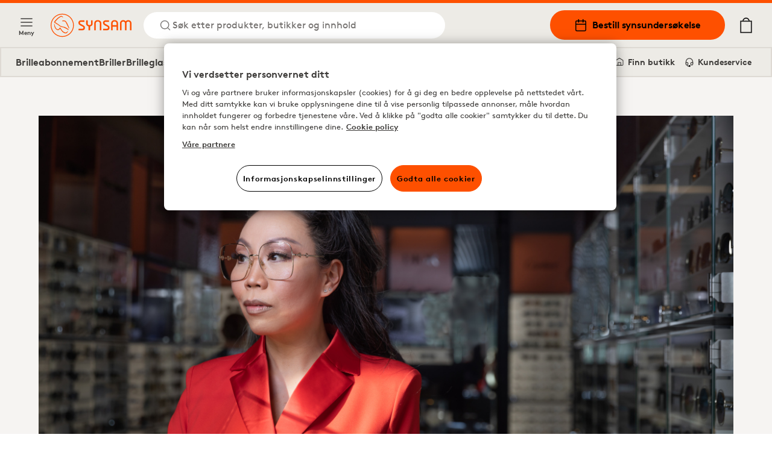

--- FILE ---
content_type: text/html; charset=utf-8
request_url: https://www.synsam.no/guide/solbriller/trendige-solbriller-2024
body_size: 25782
content:
<!DOCTYPE html><html lang="nb"><head><meta charSet="utf-8"/><meta property="og:type" content="website" class="jsx-4209390666"/><meta property="og:url" content="https://www.synsam.no/guide/solbriller/trendige-solbriller-2024" class="jsx-4209390666"/><meta property="twitter:url" content="https://www.synsam.no/guide/solbriller/trendige-solbriller-2024" class="jsx-4209390666"/><meta name="description" content="Kjøp linser, briller og solbriller på nett - hos Synsam." class="jsx-4209390666"/><meta property="og:description" content="Kjøp linser, briller og solbriller på nett - hos Synsam." class="jsx-4209390666"/><meta name="twitter:description" content="Kjøp linser, briller og solbriller på nett - hos Synsam." class="jsx-4209390666"/><meta name="viewport" content="width=device-width, initial-scale=1.0, interactive-widget=resizes-content" class="jsx-4209390666"/><link rel="canonical" href="https://www.synsam.no/guide/solbriller/trendige-solbriller-2024" class="jsx-4209390666"/><link rel="apple-touch-icon" sizes="180x180" href="/apple-touch-icon.png" class="jsx-4209390666"/><link rel="icon" type="image/png" sizes="32x32" href="/favicon-32x32.png" class="jsx-4209390666"/><link rel="icon" type="image/png" sizes="16x16" href="/favicon-16x16.png" class="jsx-4209390666"/><link rel="manifest" href="/api/manifest" crossorigin="use-credentials" class="jsx-4209390666"/><link rel="mask-icon" href="/safari-pinned-tab.svg" color="#FE5000" class="jsx-4209390666"/><meta name="msapplication-TileColor" content="#FE5000" class="jsx-4209390666"/><meta name="theme-color" content="#FE5000" class="jsx-4209390666"/><title>Solbrilletrender 2024 - Guide til årets stiligste innfatninger</title><meta name="title" content="Solbrilletrender 2024 - Guide til årets stiligste innfatninger"/><meta property="og:title" content="Solbrilletrender 2024 - Guide til årets stiligste innfatninger | Synsam"/><meta name="twitter:title" content="Solbrilletrender 2024 - Guide til årets stiligste innfatninger | Synsam"/><meta property="og:image" content="https://cdn-05.synsam.com/img/cms/2024_Q1/Wai_Chan_SynsamGroup_2023_XL.jpg"/><meta name="twitter:image" content="https://cdn-05.synsam.com/img/cms/2024_Q1/Wai_Chan_SynsamGroup_2023_XL.jpg"/><meta name="keywords" content=""/><link rel="preload" as="image" imageSrcSet="https://cdn-05.synsam.com/img/cms/2024_Q1/Wai_Chan_SynsamGroup_2023_XL.jpg 1180w, https://cdn-05.synsam.com/img/cms/2024_Q1/Wai_Chan_SynsamGroup_2023_L.jpg 570w, https://cdn-05.synsam.com/img/cms/2024_Q1/Wai_Chan_SynsamGroup_2023_M.jpg 285w, https://cdn-05.synsam.com/img/cms/2024_Q1/Wai_Chan_SynsamGroup_2023_S.jpg 145w, https://cdn-05.synsam.com/img/cms/2024_Q1/Wai_Chan_SynsamGroup_2023_XS.jpg 75w" imageSizes="(max-width: 1279px) 100vw, 1152px"/><link rel="preload" as="image" imageSrcSet="https://cdn-04.synsam.com/img/cms/2024_Q1/david-beckham-grey-sunnies_4x3_XL.jpg 1180w, https://cdn-04.synsam.com/img/cms/2024_Q1/david-beckham-grey-sunnies_4x3_L.jpg 570w, https://cdn-04.synsam.com/img/cms/2024_Q1/david-beckham-grey-sunnies_4x3_M.jpg 285w, https://cdn-04.synsam.com/img/cms/2024_Q1/david-beckham-grey-sunnies_4x3_S.jpg 145w, https://cdn-04.synsam.com/img/cms/2024_Q1/david-beckham-grey-sunnies_4x3_XS.jpg 75w" imageSizes="(max-width: 529px) 100vw, (max-width: 767px) 50vw, (max-width: 1279px) 33.33vw, 374px"/><link rel="preload" as="image" imageSrcSet="https://cdn-02.synsam.com/img/cms/2024_Q1/david-beckham-blue-sunnies_4x3_XL.jpg 1180w, https://cdn-02.synsam.com/img/cms/2024_Q1/david-beckham-blue-sunnies_4x3_L.jpg 570w, https://cdn-02.synsam.com/img/cms/2024_Q1/david-beckham-blue-sunnies_4x3_M.jpg 285w, https://cdn-02.synsam.com/img/cms/2024_Q1/david-beckham-blue-sunnies_4x3_S.jpg 145w, https://cdn-02.synsam.com/img/cms/2024_Q1/david-beckham-blue-sunnies_4x3_XS.jpg 75w" imageSizes="(max-width: 529px) 100vw, (max-width: 767px) 50vw, (max-width: 1279px) 33.33vw, 374px"/><link rel="preload" as="image" imageSrcSet="https://cdn-04.synsam.com/img/cms/2024_Q1/david-beckham-yellow-sunnies_4x3_XL.jpg 1180w, https://cdn-04.synsam.com/img/cms/2024_Q1/david-beckham-yellow-sunnies_4x3_L.jpg 570w, https://cdn-04.synsam.com/img/cms/2024_Q1/david-beckham-yellow-sunnies_4x3_M.jpg 285w, https://cdn-04.synsam.com/img/cms/2024_Q1/david-beckham-yellow-sunnies_4x3_S.jpg 145w, https://cdn-04.synsam.com/img/cms/2024_Q1/david-beckham-yellow-sunnies_4x3_XS.jpg 75w" imageSizes="(max-width: 767px) 100vw, (max-width: 1279px) 33.33vw, 374px"/><meta name="next-head-count" content="28"/><link rel="preconnect" href="https://cdn.cookielaw.org" crossorigin=""/><link rel="preconnect" href="https://www.googletagmanager.com" crossorigin=""/><link rel="preconnect" href="https://cdn-01.synsam.com" crossorigin=""/><link rel="preconnect" href="https://cdn-02.synsam.com" crossorigin=""/><link rel="preconnect" href="https://cdn-03.synsam.com" crossorigin=""/><link rel="preconnect" href="https://cdn-04.synsam.com" crossorigin=""/><link rel="preconnect" href="https://cdn-05.synsam.com" crossorigin=""/><script id="dl-init">
              window.dataLayer = window.dataLayer || [];
              window.dlDeepLink = { age: null, exam: null, store: null };
              window.__ga4Ready = false;
              window.__dlq = [];
              window.dl = (params = {}) => {
                const payload = { ...params };
                if (window.__ga4Ready) window.dataLayer.push(payload);
                else window.__dlq.push(payload);
              };
            </script><script>
              function OptanonWrapper() {}
            </script><script id="ot-sdk" src="https://cdn.cookielaw.org/scripttemplates/otSDKStub.js" data-domain-script="bd676073-06d7-4a25-92c2-9851f2fb3527"></script><script id="gtm">
              (function(w,d,s,l,i){w[l]=w[l]||[];w[l].push({'gtm.start':Date.now(),event:'gtm.js'});
              var f=d.getElementsByTagName(s)[0], j=d.createElement(s), dl=l!='dataLayer'?'&l='+l:'';
              j.async=true; j.src='https://www.googletagmanager.com/gtm.js?id='+i+dl;
              f.parentNode.insertBefore(j,f);
              })(window,document,'script','dataLayer','GTM-TC4933VS');
            </script><link rel="preload" href="/_next/static/media/e4af272ccee01ff0-s.p.woff2" as="font" type="font/woff2" crossorigin="anonymous" data-next-font="size-adjust"/><link rel="preload" href="/_next/static/css/6d71ceb61cbefe09.css" as="style"/><link rel="stylesheet" href="/_next/static/css/6d71ceb61cbefe09.css" data-n-g=""/><link rel="preload" href="/_next/static/css/cf3a1359aca71ff6.css" as="style"/><link rel="stylesheet" href="/_next/static/css/cf3a1359aca71ff6.css" data-n-p=""/><link rel="preload" href="/_next/static/css/55c6e7f505847b7c.css" as="style"/><link rel="stylesheet" href="/_next/static/css/55c6e7f505847b7c.css" data-n-p=""/><noscript data-n-css=""></noscript><script defer="" nomodule="" src="/_next/static/chunks/polyfills-42372ed130431b0a.js"></script><script src="/_next/static/chunks/webpack-c7ba2e477f46559c.js" defer=""></script><script src="/_next/static/chunks/framework-5b3385c975999519.js" defer=""></script><script src="/_next/static/chunks/main-0895e0eaa72bea1a.js" defer=""></script><script src="/_next/static/chunks/pages/_app-0d60c2c9f4407c51.js" defer=""></script><script src="/_next/static/chunks/8439-2c7bad3666b49db9.js" defer=""></script><script src="/_next/static/chunks/8438-6652c51a4e213b42.js" defer=""></script><script src="/_next/static/chunks/8547-a747f72b0f983fa3.js" defer=""></script><script src="/_next/static/chunks/5876-79df7fc85026f964.js" defer=""></script><script src="/_next/static/chunks/4735-dd0667daaad0370e.js" defer=""></script><script src="/_next/static/chunks/6960-157a5f905eae4ac2.js" defer=""></script><script src="/_next/static/chunks/1023-f0cd8bf7da9a0034.js" defer=""></script><script src="/_next/static/chunks/9940-b301323e35a79bb9.js" defer=""></script><script src="/_next/static/chunks/9447-b0d41c8a41627b83.js" defer=""></script><script src="/_next/static/chunks/pages/%5B...slug%5D-e2aaef91cec11c3a.js" defer=""></script><script src="/_next/static/PigmK-UscamJ7zWoiT_On/_buildManifest.js" defer=""></script><script src="/_next/static/PigmK-UscamJ7zWoiT_On/_ssgManifest.js" defer=""></script></head><body><noscript>
              <iframe
                src="https://www.googletagmanager.com/ns.html?id=GTM-TC4933VS"
                height="0"
                width="0"
                title="GTM"
                style="display:none;visibility:hidden"
              ></iframe>
            </noscript><div id="__next"><script>
                        (function() {
                          if(window.navigator.userAgent.indexOf('MSIE ') > 0 || window.navigator.userAgent.indexOf('Trident/') > 0) {
                            window.onload = function() {
                              document.body.innerHTML =
                                '<div class="container"><img src="/synsam-logo.svg" alt="Synsam" style="width: 200px; height: auto; margin-top: 32px;" /><hr><h1>Siden støtter ikke nettleseren din. Vennligst bruk et nyere alternativ (Edge, Chrome, Safari, Firefox)</h1></div>';
                            }
                          }
                        })();
                      </script><div><header id="SiteHeader" class="SiteHeader_site-header__aOS2k"><a href="#site-content" class="SiteHeader_site-header-content-skip__c06H6" aria-label="Gå til hovedinnhold">Gå til hovedinnhold</a><div class="SiteHeader_site-header-content__cVDlz"><div class="SiteHeader_site-header-content-section__Bq1mC"><button aria-label="Meny" class="SiteHeader_site-fold-menu-toggle__8w6fi SiteHeader_site-fold-menu-toggle-open__ltxlX !hidden lg:!flex"><svg fill="none" xmlns="http://www.w3.org/2000/svg" width="22" height="22" viewBox="0 0 22 22" stroke-width="1.5" aria-hidden="true"><path d="M2.75 16.5h16.5M2.75 11h16.5M2.75 5.5h16.5" stroke="inherit" stroke-width="1.5" stroke-linecap="round" stroke-linejoin="round"></path></svg><span>Meny</span></button><div class="SiteHeader_site-header-content-nav__8Z_oI"><div class="SiteHeader_site-header-logo__y0CQ7"><a aria-label="Tilbake til startsiden" href="/"><svg xmlns="http://www.w3.org/2000/svg" viewBox="0 0 283.46 81.44" width="134" height="40" aria-hidden="true"><defs><style>.cls-1{fill:#fe5000;}</style></defs><g data-name="Lager 2"><g data-name="Lager 1"><path class="cls-1" d="M57.05,50.61a38.38,38.38,0,0,0-16.59-6L40,44.51a16,16,0,0,1-8.7-4.21C28.8,38,17.77,31,15.4,29.5c4.35-5.7,9.82-12.16,17.31-17a10.77,10.77,0,0,1,4.54-1.87c1.58-.15,2.75.39,4.3,2,.31.31.74.2,1.41-.12l.58-.27-.33-.56C43.12,11.55,41,8,37.64,7.87a8.15,8.15,0,0,0-4.19,1c-8.87,4.68-15.3,12-20.42,18.55a2.87,2.87,0,0,0-.75,2.29,2.85,2.85,0,0,0,1.46,1.88l.9.56c3.18,2,12.84,8,14.53,9.53C33,45.11,35.28,46.26,40,47c6.91,1.11,12.86,4.5,18.82,8.25l3.17,2,.05,0,1.26-2-.52-.42A65.72,65.72,0,0,0,57.05,50.61Z"></path><path class="cls-1" d="M60.72,59.72S59.44,61.51,58,63.14a8,8,0,0,1-9.89,1.73C43.17,62.41,39.45,58.5,36,52.17c-.12-.22-.24-.44-.35-.66-.69-1.31-1.28-2.44-2.43-2.67-1-.2-1.75.88-2.83,2.38C29.2,52.9,27.69,55,25.94,55.09h-.27c-4.12,0-8.93-5.64-10.82-12.77-.76-2.84-1.42-5.76-1.43-5.79L13,34.37l-.09.21a10.19,10.19,0,0,0-.57,2.24,21.83,21.83,0,0,0,2.63,12.65,16.73,16.73,0,0,0,8.66,8.13c4.58,1.65,8.1-3.15,9.47-5.43,1.2,2.41,4.35,8.13,8.82,12,3.6,3.11,7.18,4.75,10.34,4.75a8,8,0,0,0,4.86-1.55C60.69,64.55,60.72,59.72,60.72,59.72Z"></path><path class="cls-1" d="M40,24.89l.08,1.52.58,0s3.07-.1,5.67.06c3.51.22,5.26,1.39,6.95,4.63,2,3.75,10,20,10.11,20.17l.25.5,1.82-.81-.18-.52c-.26-.73-1.57-4.42-2.11-5.6h0c-.31-.66-.67-1.45-1-2.29l0-.09c-2.37-5.27-6-13.25-9.29-16.38-3-2.84-8.49-3.43-12.46-1.34Z"></path><path class="cls-1" d="M40.72,0A40.72,40.72,0,1,0,81.45,40.72,40.77,40.77,0,0,0,40.72,0Zm0,78.66A37.94,37.94,0,1,1,78.66,40.72,38,38,0,0,1,40.72,78.66Z"></path><path class="cls-1" d="M141.58,35.39s.5,4.62-5.73,4.62c0,0-6-.25-6-4.75V23.14h-5.49V35.51c0,.37.25,6.75,8.6,9.24V58.12h5.48V44.75s8.6-2,8.6-9V23.14h-5.48Z"></path><path class="cls-1" d="M165.27,22.51c-13,0-12.46,12.12-12.46,12.12V58.11h5.35V34.63c0-7.62,7.11-7.37,7.11-7.37,7.48,0,7.22,7.62,7.22,7.62V58.11h5.36V34.88C177.85,22.38,165.27,22.51,165.27,22.51Z"></path><path class="cls-1" d="M224.18,22.51C211.84,22.51,212.09,34,212.09,34V58.11h5.36V45.35H231V58.11h5.23V34C236.26,22,224.18,22.51,224.18,22.51ZM231,40.06H217.45V34s-.13-6.74,6.73-6.87c0,0,6.85,0,6.85,6.87Z"></path><path class="cls-1" d="M272,22.51a11.45,11.45,0,0,0-8.72,3.87c-3.25-4-8.73-3.87-8.73-3.87-11.46,0-11.46,11.37-11.46,11.37V58.11h5.23V33.88c0-6.62,6.23-6.25,6.23-6.25,6.36,0,6,6.25,6,6.25V58.11h5.24V33.88s-.38-6.37,6.35-6.25c6.48,0,6.11,6.25,6.11,6.25V58.11h5.23V33.88C283.34,22.64,272,22.51,272,22.51Z"></path><path class="cls-1" d="M201.83,41.25l-10.22-5.62s-3-1.25-2.75-3.87a3.47,3.47,0,0,1,3.74-3.25h12.09V23.14H192.6c-5.1,0-9.22,3.8-9.22,8.48a10.42,10.42,0,0,0,5.48,8.88l9.35,4.75s3.12,1.25,2.74,4.12c0,0,.25,3.37-3.86,3.5h-13v5.24h13s9.22.63,9.47-8.62A8.74,8.74,0,0,0,201.83,41.25Z"></path><path class="cls-1" d="M115.6,41.25l-10.22-5.62s-3-1.25-2.74-3.87a3.46,3.46,0,0,1,3.74-3.25h12.09V23.14H106.38c-5.1,0-9.22,3.8-9.22,8.48a10.42,10.42,0,0,0,5.48,8.88L112,45.25s3.11,1.25,2.74,4.12c0,0,.25,3.37-3.87,3.5h-13v5.24h13s9.23.63,9.48-8.62A8.76,8.76,0,0,0,115.6,41.25Z"></path></g></g></svg></a></div><button class="SiteHeader_site-header-search-toggle-desktop__s4YJm" aria-label="Søk"><svg fill="none" xmlns="http://www.w3.org/2000/svg" width="22" height="22" viewBox="0 0 22 22" stroke-width="1.5" stroke="#FE5000" aria-hidden="true"><path d="M10.083 17.417a7.333 7.333 0 1 0 0-14.667 7.333 7.333 0 0 0 0 14.667ZM19.25 19.25l-3.988-3.988" stroke="inherit" stroke-width="1.5" stroke-linecap="round" stroke-linejoin="round"></path></svg><p>Søk etter produkter, butikker og innhold</p></button></div></div><div class="SiteHeader_site-header-content-nav-right__TtEH5"><div class="SiteHeader_site-header-content-nav__8Z_oI"><a class="SiteHeader_site-header-book-button__KNNpq" aria-label="Bestill synsundersøkelse" href="/bestill-synstest"><svg fill="none" xmlns="http://www.w3.org/2000/svg" viewBox="0 0 22 22" width="22" height="22" aria-hidden="true"><path d="M17.417 3.667H4.583c-1.012 0-1.833.82-1.833 1.833v12.833c0 1.013.82 1.834 1.833 1.834h12.834c1.012 0 1.833-.821 1.833-1.834V5.5c0-1.012-.82-1.833-1.833-1.833ZM2.75 9.167h16.5" stroke="#000" stroke-width="1.5" stroke-linecap="round" stroke-linejoin="round"></path><path d="M14.667 1.833V5.5M7.333 1.833V5.5" stroke="#000" stroke-width="2" stroke-linecap="round" stroke-linejoin="round"></path></svg>Bestill synsundersøkelse</a><a aria-label="Mine sider" class="SiteHeader_site-header-account__EjbCO" href="/min-konto/logg-inn"><svg fill="none" xmlns="http://www.w3.org/2000/svg" width="22" height="22" viewBox="6 2 10 18" stroke-width="1.5" aria-hidden="true"><path d="M18.333 19.25v-1.833a3.667 3.667 0 0 0-3.667-3.667H7.333a3.667 3.667 0 0 0-3.667 3.667v1.833M11 10.083a3.667 3.667 0 1 0 0-7.333 3.667 3.667 0 0 0 0 7.333Z" stroke="#FE5000" stroke-width="1.5" stroke-linecap="round" stroke-linejoin="round"></path></svg></a><button class="SiteHeader_site-header-search-toggle-mobile__2_ER1" aria-label="Søk"><svg fill="none" xmlns="http://www.w3.org/2000/svg" width="22" height="22" viewBox="0 0 22 22" stroke-width="1.5" stroke="#FE5000" aria-hidden="true"><path d="M10.083 17.417a7.333 7.333 0 1 0 0-14.667 7.333 7.333 0 0 0 0 14.667ZM19.25 19.25l-3.988-3.988" stroke="inherit" stroke-width="1.5" stroke-linecap="round" stroke-linejoin="round"></path></svg></button></div><button aria-label="Din handlekurv (inneholder 0 produkter)" class="SiteHeader_site-header-cart-toggle__Dnu6f"><svg xmlns="http://www.w3.org/2000/svg" xml:space="preserve" style="enable-background:new 0 0 20 25" viewBox="0 0 20 25" width="26" height="26" stroke-width="0.25" stroke="#000" aria-hidden="true"><path stroke-linecap="round" stroke-linejoin="round" d="M15.5 5.4c-.4-2.9-2.7-5-5.5-5s-5.2 2.2-5.5 5H.9v19.2h18.2V5.4h-3.6zM10 1.7c2.1 0 3.9 1.5 4.3 3.6H5.7c.3-2 2.1-3.6 4.3-3.6M2.1 23.3V6.6h15.8v16.7H2.1z"></path></svg></button><div class="flex lg:hidden items-center"><button aria-label="Meny" class="SiteHeader_site-fold-menu-toggle__8w6fi SiteHeader_site-fold-menu-toggle-open__ltxlX"><svg fill="none" xmlns="http://www.w3.org/2000/svg" width="22" height="22" viewBox="0 0 22 22" stroke-width="1.5" aria-hidden="true"><path d="M2.75 16.5h16.5M2.75 11h16.5M2.75 5.5h16.5" stroke="inherit" stroke-width="1.5" stroke-linecap="round" stroke-linejoin="round"></path></svg><span>Meny</span></button></div></div></div><nav class="SiteHeaderSubMenu_site-header-sub-menu__b8atI"><div class="SiteHeaderSubMenu_site-header-sub-menu-links__TzIrz"><div><div><a class="SiteHeaderSubMenu_site-header-sub-menu-link__YDF8R" aria-label="Brilleabonnement" href="/brilleabonnement">Brilleabonnement</a></div><div><button class="SiteHeaderSubMenu_site-header-sub-menu-link__YDF8R" aria-label="Briller">Briller</button></div><div><a class="SiteHeaderSubMenu_site-header-sub-menu-link__YDF8R" aria-label="Brilleglass" href="/guide/briller-glass">Brilleglass</a></div><div><button class="SiteHeaderSubMenu_site-header-sub-menu-link__YDF8R" aria-label="Solbriller">Solbriller</button></div><div><button class="SiteHeaderSubMenu_site-header-sub-menu-link__YDF8R" aria-label="Sportsbriller">Sportsbriller</button></div><div><button class="SiteHeaderSubMenu_site-header-sub-menu-link__YDF8R" aria-label="Kontaktlinser">Kontaktlinser</button></div></div><div><a class="SiteHeaderSubMenu_site-header-sub-menu-feature__3S3C5" aria-label="Mine sider" href="/min-konto/logg-inn"><svg fill="none" xmlns="http://www.w3.org/2000/svg" width="16" height="16" viewBox="6 2 10 18"><path d="M18.333 19.25v-1.833a3.667 3.667 0 0 0-3.667-3.667H7.333a3.667 3.667 0 0 0-3.667 3.667v1.833M11 10.083a3.667 3.667 0 1 0 0-7.333 3.667 3.667 0 0 0 0 7.333Z" stroke="#FE5000" stroke-width="1.5" stroke-linecap="round" stroke-linejoin="round"></path></svg> <!-- -->Mine sider</a><a class="SiteHeaderSubMenu_site-header-sub-menu-feature__3S3C5" aria-label="Finn butikk" href="/finn-butikk"><svg fill="none" xmlns="http://www.w3.org/2000/svg" viewBox="0 0 22 22" width="16" height="16"><path d="M19.25 9V7.167L11 2 2.75 7.167V16.5c0 1.833 0 1.833 1.833 1.833h12.834c1.833 0 1.833 0 1.833-1.833V9Z" stroke="#000" stroke-width="1.5" stroke-linecap="round" stroke-linejoin="round"></path><path d="M8 18v-6h6v6" stroke="#000" stroke-width="1.5" stroke-linecap="round" stroke-linejoin="round"></path></svg> <!-- -->Finn butikk</a><a class="SiteHeaderSubMenu_site-header-sub-menu-feature__3S3C5" aria-label="Kundeservice" href="/kontakt-oss"><svg fill="none" xmlns="http://www.w3.org/2000/svg" viewBox="0 0 24 26" width="16" height="16"><path d="M3 18v-6a9 9 0 1118 0v6" stroke="#000" stroke-width="2" stroke-linecap="round" stroke-linejoin="round"></path><path d="M21 19a2 2 0 01-2 2h-1a2 2 0 01-2-2v-3a2 2 0 012-2h3v5zM3 19a2 2 0 002 2h1a2 2 0 002-2v-3a2 2 0 00-2-2H3v5z" stroke="#000" stroke-width="2" stroke-linecap="round" stroke-linejoin="round"></path><path d="M6 21.5c0 1 1.1 2.9 5.5 2.5" stroke="#000" stroke-width="2"></path><circle cx="12.5" cy="23.5" r="1.5" stroke="#000" stroke-width="2"></circle></svg> <!-- -->Kundeservice</a></div></div></nav><div class="SiteHeader_site-header-mobile-buttons__Vekk5"><a class="SiteHeader_site-header-mobile-buttons-secondary__s98RK" aria-label="Finn butikk" href="/finn-butikk"><svg fill="none" xmlns="http://www.w3.org/2000/svg" viewBox="0 0 22 22" width="20" height="20" aria-hidden="true"><path d="M19.25 9V7.167L11 2 2.75 7.167V16.5c0 1.833 0 1.833 1.833 1.833h12.834c1.833 0 1.833 0 1.833-1.833V9Z" stroke="#000" stroke-width="1.5" stroke-linecap="round" stroke-linejoin="round"></path><path d="M8 18v-6h6v6" stroke="#000" stroke-width="1.5" stroke-linecap="round" stroke-linejoin="round"></path></svg>Finn butikk</a><a class="SiteHeader_site-header-mobile-buttons-primary__NkWPb" aria-label="Bestill synsundersøkelse" href="/bestill-synstest"><svg fill="none" xmlns="http://www.w3.org/2000/svg" viewBox="0 0 22 22" width="20" height="20" aria-hidden="true"><path d="M17.417 3.667H4.583c-1.012 0-1.833.82-1.833 1.833v12.833c0 1.013.82 1.834 1.833 1.834h12.834c1.012 0 1.833-.821 1.833-1.834V5.5c0-1.012-.82-1.833-1.833-1.833ZM2.75 9.167h16.5" stroke="#000" stroke-width="1.5" stroke-linecap="round" stroke-linejoin="round"></path><path d="M14.667 1.833V5.5M7.333 1.833V5.5" stroke="#000" stroke-width="2" stroke-linecap="round" stroke-linejoin="round"></path></svg>Bestill synsundersøkelse</a></div></header><main id="site-content" class="site-content" role="main"><div class="pointer-events-none page-progress" style="opacity:0;transition:opacity 200ms linear"><div style="margin-left:-100%;transition:margin-left 200ms linear;background-color:#fe5000;top:0;position:fixed;height:3px;width:100vw;z-index:1000000;left:0"></div></div><div class="ContentSection_content-section__roiLZ ContentSection_is-light__N5MNj"><div class="container"><div class="PageHeader_page-header__5lTV_ is-light"><div class="Media_media__ZpAYV PageHeader_page-header-media__RlEXA"><div class="Media_media-default__gLv5h"><img alt="Wai Chan guidar deg gjennom trendene" class="object-cover w-full h-full" loading="eager" sizes="(max-width: 1279px) 100vw, 1152px" srcSet="https://cdn-05.synsam.com/img/cms/2024_Q1/Wai_Chan_SynsamGroup_2023_XL.jpg 1180w, https://cdn-05.synsam.com/img/cms/2024_Q1/Wai_Chan_SynsamGroup_2023_L.jpg 570w, https://cdn-05.synsam.com/img/cms/2024_Q1/Wai_Chan_SynsamGroup_2023_M.jpg 285w, https://cdn-05.synsam.com/img/cms/2024_Q1/Wai_Chan_SynsamGroup_2023_S.jpg 145w, https://cdn-05.synsam.com/img/cms/2024_Q1/Wai_Chan_SynsamGroup_2023_XS.jpg 75w" src="https://cdn-05.synsam.com/img/cms/2024_Q1/Wai_Chan_SynsamGroup_2023_XL.jpg"/></div></div><div class="PageHeader_page-header-body__pku0K"><h1 class="PageHeader_page-header-title__luoNf">SOLBRILLER 2024 - trendene å satse på</h1><div class="Text_text-container___rAF8 inline-content"><p style="text-align:center"><strong>Hvilke trendy solbriller skal vi holde &oslash;ye med i 2024? V&aring;ren byr p&aring; en buff&eacute; av solbriller, og for &aring; guide oss gjennom de st&oslash;rste trendene har vi f&aring;tt hjelp av Wai Chan, Design Direkt&oslash;r hos Synsam, til &aring; sette ord p&aring; sine sp&aring;dommer for sesongen.&nbsp;</strong></p><p style="text-align:center">&ldquo;<em>&Aring;rets solbrille-sesong kan oppsummeres i tre store trender, som alle er basert p&aring; v&aring;r personlige stil og v&aring;re verdier. Vi ser solbriller med spesielle detaljer og klassiske modeller som alltid fungerer, innovative materialer og teknologi som utfordrer v&aring;rt tradisjonelle syn p&aring; solbriller, og solbriller som guider oss til smarte valg.</em>&rdquo;</p></div><hr class="PageHeader_page-header-divider__q1zKW"/><div class="LinkCluster_link-cluster__0HLDp"><h2 class="LinkCluster_link-cluster-heading__6u1_f">Gå direkte til</h2><ul itemscope="" class="LinkCluster_link-cluster-list__l5Xrm"><li itemProp="itemListElement" itemscope="" itemType="https://schema.org/ListItem" class=""><a aria-label="Express Yourself" class="Pill_pill__e2_Tf Pill_outline__XIyUG Pill_normal__gkUj_" href="/guide/solbriller/trendige-solbriller-2024#trend-1">Express Yourself</a></li><li itemProp="itemListElement" itemscope="" itemType="https://schema.org/ListItem" class=""><a aria-label="Functional Fashion" class="Pill_pill__e2_Tf Pill_outline__XIyUG Pill_normal__gkUj_" href="/guide/solbriller/trendige-solbriller-2024#trend-2">Functional Fashion</a></li><li itemProp="itemListElement" itemscope="" itemType="https://schema.org/ListItem" class=""><a aria-label="Choose Smart" class="Pill_pill__e2_Tf Pill_outline__XIyUG Pill_normal__gkUj_" href="/guide/solbriller/trendige-solbriller-2024#trend-3">Choose Smart</a></li></ul></div></div></div></div></div><div class="ContentSection_content-section__roiLZ" id="trend-1"><div class="container"><div class="content-container"><div class="TextBlock_text-block__0PclT w-full TextBlock_is-article__vjkpp TextBlock_is-lg__ZJ0dS TextBlock_has-no-media__2OtjZ"><div class="TextBlock_text-block-body__mBrgs"><h2 class="TextBlock_text-block-title__ftsKn text-left">Solbrilletrend 1: Express yourself!</h2><div class="Text_text-container___rAF8 inline-content"><p>Her sameksisterer sterke og uttrykksfulle solbriller &agrave; la extra, med elegante klassikere som aldri sl&aring;r feil. Felles for dem alle er at de fremhever det viktigste: &aring; v&aelig;re tro mot seg selv og v&aring;ge &aring; uttrykke det.</p><p>- Denne v&aring;ren handler det om &aring; blande stiler etter egen smak. Valgmulighetene er mange, og det er egentlig bare fantasien som setter grenser. Benytt anledningen til &aring; vise frem b&aring;de din personlige stil og din livsstil, oppfordrer Wai. &nbsp;</p><p>For den ekstroverte ser vi innfatninger i sterke kontraster og maksimalistiske former og detaljer der ingenting er overlatt til tilfeldighetene.</p></div></div></div></div></div></div><div class="ContentSection_content-section__roiLZ"><div class="container"><div class="undefined"><div class="ProductDisplay_product-display-header__B3tR_"><div class="w-full flex flex-col md:flex-row md:items-center gap-3"><h2 class="ProductDisplay_product-display-header-title__0_ww_">Versace, Moschino og Gucci lar kreativiteten blomstre med imponerende design.</h2><div class="flex-1"></div><div class="flex items-center gap-3"></div></div></div><div class="ProductGrid_product-grid__19vbk ProductGrid_is-carousel__oZqQs"><div class="ProductGrid_product-grid-content__1vSIo"><a class="ProductCard_product-card__ccISC" aria-label="Moschino MOS154/S 2M2 5323" href="/moschino-mos154-s-2m2-5323"><div class="ProductCard_product-card-image__csbjj ProductCard_product-card-image-light-grey__ILbcm"><img alt="Moschino MOS154/S 2M2 5323" loading="lazy" sizes="(max-width: 767px) 150px, 200px" srcSet="https://cdn-02.synsam.com/product-images/XL/90672-0.jpg 1180w, https://cdn-02.synsam.com/product-images/L/90672-0.jpg 570w, https://cdn-02.synsam.com/product-images/M/90672-0.jpg 285w, https://cdn-02.synsam.com/product-images/S/90672-0.jpg 145w, https://cdn-02.synsam.com/product-images/XS/90672-0.jpg 75w" src="https://cdn-02.synsam.com/product-images/L/90672-0.jpg"/><div class="ProductCard_product-card-info-3d__froRj"><svg xmlns="http://www.w3.org/2000/svg" viewBox="0 0 24 24" class="icon text-current" focusable="false" aria-label="Virtual try-on available"><path fill="none" stroke="currentColor" stroke-linecap="round" stroke-linejoin="round" stroke-width="2" d="M23 19a2 2 0 0 1-2 2H3a2 2 0 0 1-2-2V8a2 2 0 0 1 2-2h4l2-3h6l2 3h4a2 2 0 0 1 2 2v11Z"></path><path fill="none" stroke="currentColor" stroke-linecap="round" stroke-linejoin="round" stroke-width="2" d="M12 17a4 4 0 1 0 0-8 4 4 0 0 0 0 8Z"></path></svg><svg width="17" height="10" viewBox="0 0 17 10" xmlns="http://www.w3.org/2000/svg" class="icon text-current" focusable="false" aria-label="View in 3d available"><path d="M0.821289 8.11831C1.6072 9.00563 2.65932 9.5 3.76213 9.5C5.60016 9.5 7.07058 8.24507 7.07058 6.36901C7.07058 5.02535 6.23397 3.96056 5.01706 3.49155L6.62692 1.51408V0.5H1.2396V2.02113H4.2058L2.54523 3.98592V5C2.87481 4.83521 3.25509 4.74648 3.61002 4.74648C4.59875 4.74648 5.35932 5.44366 5.35932 6.36901C5.35932 7.31972 4.53537 7.97887 3.69875 7.97887C3.02692 7.97887 2.41847 7.61127 2.05087 7.09155L0.821289 8.11831Z" fill="#FE5000"></path><path d="M14.5525 4.93662C14.5525 5.67183 14.3117 6.35634 13.906 6.86338C13.4117 7.48451 12.6891 7.85211 11.637 7.85211H10.3694V2.02113H11.637C12.6891 2.02113 13.4117 2.38873 13.906 3.00986C14.3117 3.5169 14.5525 4.20141 14.5525 4.93662ZM8.65816 0.5V9.37324H11.4469C12.8539 9.37324 13.7793 9.06901 14.5018 8.53662C15.592 7.72535 16.2638 6.40704 16.2638 4.93662C16.2638 3.4662 15.592 2.14789 14.5018 1.33662C13.7793 0.804225 12.8539 0.5 11.4469 0.5H8.65816Z" fill="#FE5000"></path></svg></div></div><div class="ProductCard_product-card-info__TBcJ_ ProductCard_product-card-info-without-flags__boK_i"><div><p class="ProductCard_product-card-info-article-brand__gFEfP">Moschino</p><p class="ProductCard_product-card-info-article-name__U_p5t">MOS154/S 2M2 5323<!-- --> </p></div><div class="ProductCard_product-card-info-price__Fx9DI"><p class="ProductCard_product-card-info-price-current__mXomH">kr 1820</p></div><div class="ProductCard_product-card-info-stock-status__48OhB ProductCard_in-stock__NPRA3"><p class="ProductCard_product-card-info-stock-status-message__KHm_q"><span class="ProductCard_product-card-info-stock-status-icon__JXoiX"></span>På lager i nettbutikken</p></div></div></a></div></div></div></div></div><div class="ContentSection_content-section__roiLZ"><div class="container"><div class="ProductGrid_product-grid__19vbk ProductGrid_is-carousel__oZqQs"><div class="ProductGrid_product-grid-content__1vSIo"><div class="SimpleCard_simple-card__ZOLia SimpleCard_is-lg__GPANb w-full"><a class="SimpleCard_simple-card-link__BKhB_" href="/david-beckham-db-7111-s-kb7-5617"><div class="Media_media__ZpAYV has-ratio-16/9 SimpleCard_simple-card-media__fMCfK"><div class="Media_media-default__gLv5h"><img alt="david beckham gråa solglasögon" class="object-cover w-full h-full" loading="eager" sizes="(max-width: 529px) 100vw, (max-width: 767px) 50vw, (max-width: 1279px) 33.33vw, 374px" srcSet="https://cdn-04.synsam.com/img/cms/2024_Q1/david-beckham-grey-sunnies_4x3_XL.jpg 1180w, https://cdn-04.synsam.com/img/cms/2024_Q1/david-beckham-grey-sunnies_4x3_L.jpg 570w, https://cdn-04.synsam.com/img/cms/2024_Q1/david-beckham-grey-sunnies_4x3_M.jpg 285w, https://cdn-04.synsam.com/img/cms/2024_Q1/david-beckham-grey-sunnies_4x3_S.jpg 145w, https://cdn-04.synsam.com/img/cms/2024_Q1/david-beckham-grey-sunnies_4x3_XS.jpg 75w" src="https://cdn-04.synsam.com/img/cms/2024_Q1/david-beckham-grey-sunnies_4x3_XL.jpg"/></div></div></a></div><div class="SimpleCard_simple-card__ZOLia SimpleCard_is-lg__GPANb w-full"><a class="SimpleCard_simple-card-link__BKhB_" href="/david-beckham-db-7109-s-rhl-5620"><div class="Media_media__ZpAYV has-ratio-16/9 SimpleCard_simple-card-media__fMCfK"><div class="Media_media-default__gLv5h"><img alt="david beckham blåa solglasögon" class="object-cover w-full h-full" loading="eager" sizes="(max-width: 529px) 100vw, (max-width: 767px) 50vw, (max-width: 1279px) 33.33vw, 374px" srcSet="https://cdn-02.synsam.com/img/cms/2024_Q1/david-beckham-blue-sunnies_4x3_XL.jpg 1180w, https://cdn-02.synsam.com/img/cms/2024_Q1/david-beckham-blue-sunnies_4x3_L.jpg 570w, https://cdn-02.synsam.com/img/cms/2024_Q1/david-beckham-blue-sunnies_4x3_M.jpg 285w, https://cdn-02.synsam.com/img/cms/2024_Q1/david-beckham-blue-sunnies_4x3_S.jpg 145w, https://cdn-02.synsam.com/img/cms/2024_Q1/david-beckham-blue-sunnies_4x3_XS.jpg 75w" src="https://cdn-02.synsam.com/img/cms/2024_Q1/david-beckham-blue-sunnies_4x3_XL.jpg"/></div></div></a></div><div class="SimpleCard_simple-card__ZOLia SimpleCard_is-lg__GPANb w-full"><a class="SimpleCard_simple-card-link__BKhB_" href="/david-beckham-db-1130-s-epz-5319-1"><div class="Media_media__ZpAYV has-ratio-16/9 SimpleCard_simple-card-media__fMCfK"><div class="Media_media-default__gLv5h"><img alt="david beckham gula solglasögon" class="object-cover w-full h-full" loading="eager" sizes="(max-width: 767px) 100vw, (max-width: 1279px) 33.33vw, 374px" srcSet="https://cdn-04.synsam.com/img/cms/2024_Q1/david-beckham-yellow-sunnies_4x3_XL.jpg 1180w, https://cdn-04.synsam.com/img/cms/2024_Q1/david-beckham-yellow-sunnies_4x3_L.jpg 570w, https://cdn-04.synsam.com/img/cms/2024_Q1/david-beckham-yellow-sunnies_4x3_M.jpg 285w, https://cdn-04.synsam.com/img/cms/2024_Q1/david-beckham-yellow-sunnies_4x3_S.jpg 145w, https://cdn-04.synsam.com/img/cms/2024_Q1/david-beckham-yellow-sunnies_4x3_XS.jpg 75w" src="https://cdn-04.synsam.com/img/cms/2024_Q1/david-beckham-yellow-sunnies_4x3_XL.jpg"/></div></div></a></div></div></div></div></div><div class="ContentSection_content-section__roiLZ"><div class="container"><div class="content-container"><div class="TextBlock_text-block__0PclT w-full TextBlock_is-article__vjkpp TextBlock_is-lg__ZJ0dS TextBlock_has-no-media__2OtjZ"><div class="TextBlock_text-block-body__mBrgs"><div class="Text_text-container___rAF8 inline-content"><h3 style="text-align:center"><em>Elegante og klassiske solbriller er i vinden denne v&aring;ren, </em></h3><h3 style="text-align:center"><em>og David Beckham klarer &aring; gi dem en spennende vri.&nbsp;</em><br />&nbsp;</h3><p>&nbsp;</p><p>Wai sp&aring;r en eksplosjon av farger og former der alt er mulig, og der motehus og designere over hele verden ikke overlater noe til tilfeldighetene.</p><p>- <em>Denne v&aring;ren byr p&aring; et utrolig bredt fargespekter, fra sterke, markante prim&aelig;rfarger til dempede pasteller og jordfarger</em>, forklarer Wai.&nbsp;</p></div></div></div></div></div></div><div class="ContentSection_content-section__roiLZ"><div class="container"><div class="ProductGrid_product-grid__19vbk ProductGrid_is-carousel__oZqQs"><div class="ProductGrid_product-grid-content__1vSIo"><div class="SimpleCard_simple-card__ZOLia SimpleCard_is-sm__HfZO1 w-full"><a class="SimpleCard_simple-card-link__BKhB_" href="/dolce-och-gabbana-dg6193u-19128d-5621"><div class="Media_media__ZpAYV has-ratio-16/9 SimpleCard_simple-card-media__fMCfK"><div class="Media_media-default__gLv5h"><img alt="Dolce &amp; Gabbana rosa solglasögon " class="object-cover w-full h-full" loading="lazy" sizes="(max-width: 529px) 100vw, (max-width: 767px) 50vw, (max-width: 1279px) 33.33vw, 374px" srcSet="https://cdn-04.synsam.com/img/cms/2024_Q1/dolce-gabbana-pink-sunnies_4x3_XL.jpg 1180w, https://cdn-04.synsam.com/img/cms/2024_Q1/dolce-gabbana-pink-sunnies_4x3_L.jpg 570w, https://cdn-04.synsam.com/img/cms/2024_Q1/dolce-gabbana-pink-sunnies_4x3_M.jpg 285w, https://cdn-04.synsam.com/img/cms/2024_Q1/dolce-gabbana-pink-sunnies_4x3_S.jpg 145w, https://cdn-04.synsam.com/img/cms/2024_Q1/dolce-gabbana-pink-sunnies_4x3_XS.jpg 75w" src="https://cdn-04.synsam.com/img/cms/2024_Q1/dolce-gabbana-pink-sunnies_4x3_XL.jpg"/></div></div></a></div><div class="SimpleCard_simple-card__ZOLia SimpleCard_is-sm__HfZO1 w-full"><a class="SimpleCard_simple-card-link__BKhB_" href="/chloe-ch0105s-009-55"><div class="Media_media__ZpAYV has-ratio-16/9 SimpleCard_simple-card-media__fMCfK"><div class="Media_media-default__gLv5h"><img alt="chloe stora solglasögon" class="object-cover w-full h-full" loading="lazy" sizes="(max-width: 529px) 100vw, (max-width: 767px) 50vw, (max-width: 1279px) 33.33vw, 374px" srcSet="https://cdn-05.synsam.com/img/cms/2024_Q1/chloe-oversized-sunnies_4x3_XL.jpg 1180w, https://cdn-05.synsam.com/img/cms/2024_Q1/chloe-oversized-sunnies_4x3_L.jpg 570w, https://cdn-05.synsam.com/img/cms/2024_Q1/chloe-oversized-sunnies_4x3_M.jpg 285w, https://cdn-05.synsam.com/img/cms/2024_Q1/chloe-oversized-sunnies_4x3_S.jpg 145w, https://cdn-05.synsam.com/img/cms/2024_Q1/chloe-oversized-sunnies_4x3_XS.jpg 75w" src="https://cdn-05.synsam.com/img/cms/2024_Q1/chloe-oversized-sunnies_4x3_XL.jpg"/></div></div></a></div><div class="SimpleCard_simple-card__ZOLia SimpleCard_is-sm__HfZO1 w-full"><div class="Media_media__ZpAYV has-ratio-16/9 SimpleCard_simple-card-media__fMCfK"><div class="Media_media-default__gLv5h"><img alt="bottega veneta solglasögon" class="object-cover w-full h-full" loading="lazy" sizes="(max-width: 767px) 100vw, (max-width: 1279px) 33.33vw, 374px" srcSet="https://cdn-01.synsam.com/img/cms/2024_Q1/bottega-veneta-trendy-sunnies_4x3_XL.jpg 1180w, https://cdn-01.synsam.com/img/cms/2024_Q1/bottega-veneta-trendy-sunnies_4x3_L.jpg 570w, https://cdn-01.synsam.com/img/cms/2024_Q1/bottega-veneta-trendy-sunnies_4x3_M.jpg 285w, https://cdn-01.synsam.com/img/cms/2024_Q1/bottega-veneta-trendy-sunnies_4x3_S.jpg 145w, https://cdn-01.synsam.com/img/cms/2024_Q1/bottega-veneta-trendy-sunnies_4x3_XS.jpg 75w" src="https://cdn-01.synsam.com/img/cms/2024_Q1/bottega-veneta-trendy-sunnies_4x3_XL.jpg"/></div></div></div></div></div></div></div><div class="ContentSection_content-section__roiLZ"><div class="container"><div class="content-container"><div class="TextBlock_text-block__0PclT w-full TextBlock_is-article__vjkpp TextBlock_is-lg__ZJ0dS TextBlock_has-no-media__2OtjZ"><div class="TextBlock_text-block-body__mBrgs"><div class="Text_text-container___rAF8 inline-content"><p><strong>Fargene som skiller seg ut denne sesongen er sterke farger som gult, bl&aring;tt, lilla og oransje, og p&aring; varmere breddegrader finner vi dristige neonfarger. Den rike fargepaletten gir opphav til kreative og lekne former, spesielt n&aring;r det gjelder solbriller.</strong></p><p>- <em>Den klarer &aring; fl&oslash;rte med et bredere publikum der det finnes en innfatning for enhver smak. </em></p></div></div></div></div></div></div><div class="ContentSection_content-section__roiLZ"><div class="container"><div class="ProductGrid_product-grid__19vbk ProductGrid_is-carousel__oZqQs"><div class="ProductGrid_product-grid-content__1vSIo"><div class="SimpleCard_simple-card__ZOLia SimpleCard_is-sm__HfZO1 w-full"><div class="Media_media__ZpAYV has-ratio-16/9 SimpleCard_simple-card-media__fMCfK"><div class="Media_media-default__gLv5h"><img alt="Gucci orange solglasögon" class="object-cover w-full h-full" loading="lazy" sizes="(max-width: 529px) 100vw, (max-width: 767px) 50vw, (max-width: 1279px) 33.33vw, 374px" srcSet="https://cdn-05.synsam.com/img/cms/2024_Q1/gucci-orange-sunnies_4x3_XL.jpg 1180w, https://cdn-05.synsam.com/img/cms/2024_Q1/gucci-orange-sunnies_4x3_L.jpg 570w, https://cdn-05.synsam.com/img/cms/2024_Q1/gucci-orange-sunnies_4x3_M.jpg 285w, https://cdn-05.synsam.com/img/cms/2024_Q1/gucci-orange-sunnies_4x3_S.jpg 145w, https://cdn-05.synsam.com/img/cms/2024_Q1/gucci-orange-sunnies_4x3_XS.jpg 75w" src="https://cdn-05.synsam.com/img/cms/2024_Q1/gucci-orange-sunnies_4x3_XL.jpg"/></div></div></div><div class="SimpleCard_simple-card__ZOLia SimpleCard_is-sm__HfZO1 w-full"><div class="Media_media__ZpAYV has-ratio-16/9 SimpleCard_simple-card-media__fMCfK"><div class="Media_media-default__gLv5h"><img alt="gucci lilla solbriller" class="object-cover w-full h-full" loading="lazy" sizes="(max-width: 529px) 100vw, (max-width: 767px) 50vw, (max-width: 1279px) 33.33vw, 374px" srcSet="https://cdn-04.synsam.com/img/cms/2024_Q1/gucci-purple-sunnies_4x3_XL.jpg 1180w, https://cdn-04.synsam.com/img/cms/2024_Q1/gucci-purple-sunnies_4x3_L.jpg 570w, https://cdn-04.synsam.com/img/cms/2024_Q1/gucci-purple-sunnies_4x3_M.jpg 285w, https://cdn-04.synsam.com/img/cms/2024_Q1/gucci-purple-sunnies_4x3_S.jpg 145w, https://cdn-04.synsam.com/img/cms/2024_Q1/gucci-purple-sunnies_4x3_XS.jpg 75w" src="https://cdn-04.synsam.com/img/cms/2024_Q1/gucci-purple-sunnies_4x3_XL.jpg"/></div></div></div><div class="SimpleCard_simple-card__ZOLia SimpleCard_is-sm__HfZO1 w-full"><div class="Media_media__ZpAYV has-ratio-16/9 SimpleCard_simple-card-media__fMCfK"><div class="Media_media-default__gLv5h"><img alt="celine gule solbriller" class="object-cover w-full h-full" loading="lazy" sizes="(max-width: 767px) 100vw, (max-width: 1279px) 33.33vw, 374px" srcSet="https://cdn-02.synsam.com/img/cms/2024_Q1/celine-yellow-sunglasses_4x3_XL.jpg 1180w, https://cdn-02.synsam.com/img/cms/2024_Q1/celine-yellow-sunglasses_4x3_L.jpg 570w, https://cdn-02.synsam.com/img/cms/2024_Q1/celine-yellow-sunglasses_4x3_M.jpg 285w, https://cdn-02.synsam.com/img/cms/2024_Q1/celine-yellow-sunglasses_4x3_S.jpg 145w, https://cdn-02.synsam.com/img/cms/2024_Q1/celine-yellow-sunglasses_4x3_XS.jpg 75w" src="https://cdn-02.synsam.com/img/cms/2024_Q1/celine-yellow-sunglasses_4x3_XL.jpg"/></div></div></div></div></div></div></div><div class="ContentSection_content-section__roiLZ"><div class="container"><div class="contact-cards-container"><div class="relative isolate overflow-hidden flex flex-col h-full"><div class="h-full"><div class="ContentCard_content-card__MhjHq is-white is-wide-right w-full"><div class="overflow-hidden"><div class="Media_media__ZpAYV has-ratio-4/3 ContentCard_content-card-media__98pV_"><div class="Media_media-default__gLv5h"><img alt="exclusive" class="object-cover w-full h-full" loading="lazy" sizes="(max-width: 767px) 100vw, (max-width: 1279px) 50vw, 572px" srcSet="https://cdn-05.synsam.com/img/cms/2024_Q1/balenciaga-cat-xxl-sunnies_4x3_XL.jpg 1180w, https://cdn-05.synsam.com/img/cms/2024_Q1/balenciaga-cat-xxl-sunnies_4x3_L.jpg 570w, https://cdn-05.synsam.com/img/cms/2024_Q1/balenciaga-cat-xxl-sunnies_4x3_M.jpg 285w, https://cdn-05.synsam.com/img/cms/2024_Q1/balenciaga-cat-xxl-sunnies_4x3_S.jpg 145w, https://cdn-05.synsam.com/img/cms/2024_Q1/balenciaga-cat-xxl-sunnies_4x3_XS.jpg 75w" src="https://cdn-05.synsam.com/img/cms/2024_Q1/balenciaga-cat-xxl-sunnies_4x3_XL.jpg"/></div></div></div><div class="ContentCard_content-card-body__cV7he"><div><div class="Text_text-container___rAF8 inline-content"><p>Vi kan velge og vrake mellom solbriller inspirert av b&aring;de fortiden og fremtiden. En form som dominerer markedet denne sesongen, er den rette formen i flere ulike utf&oslash;relser. En form som skiller seg ut blant flere motehus er den sterkt futuristiske formen, der innfatningen er kuppet og f&oslash;lger ansiktet.</p><p>- <em>Formen minner om et insektlignende, nesten utenomjordiske &oslash;yne som gir brukeren en &ldquo;rask look&rdquo; takket v&aelig;re det ekstreme designet.</em></p></div></div></div></div></div><div></div></div></div></div></div><div class="ContentSection_content-section__roiLZ"><div class="container"><div class="content-container"><div class="TextBlock_text-block__0PclT w-full TextBlock_is-article__vjkpp TextBlock_is-lg__ZJ0dS TextBlock_has-no-media__2OtjZ"><div class="TextBlock_text-block-body__mBrgs"><div class="Text_text-container___rAF8 inline-content"><h3 style="text-align:center">En kontrast til de fargerike modellene er det de klassiske fargene man alltid kan falle tilbake p&aring;, og et par svarte solbriller blir en skikkelig hit denne v&aring;ren.</h3><p>&nbsp;</p><p>- <em>Vi ser naturlige, jordn&aelig;re farger og nyanser med et eksotisk preg. Mange innfatninger lever opp med vakre og unike lagvise m&oslash;nstre i halvtransparente toner og kontraster,</em> uttrykker&nbsp;Wai.</p></div></div></div></div></div></div><div class="ContentSection_content-section__roiLZ"><div class="container"><div class="ProductGrid_product-grid__19vbk ProductGrid_is-carousel__oZqQs"><div class="ProductGrid_product-grid-content__1vSIo"><div class="SimpleCard_simple-card__ZOLia SimpleCard_is-sm__HfZO1 w-full"><div class="Media_media__ZpAYV has-ratio-16/9 SimpleCard_simple-card-media__fMCfK"><div class="Media_media-default__gLv5h"><img alt="Balenciaga svarta solglasögon" class="object-cover w-full h-full" loading="lazy" sizes="(max-width: 529px) 100vw, (max-width: 767px) 50vw, (max-width: 1279px) 33.33vw, 374px" srcSet="https://cdn-02.synsam.com/img/cms/2024_Q1/balenciaga-black-sunnies_4x3_XL.jpg 1180w, https://cdn-02.synsam.com/img/cms/2024_Q1/balenciaga-black-sunnies_4x3_L.jpg 570w, https://cdn-02.synsam.com/img/cms/2024_Q1/balenciaga-black-sunnies_4x3_M.jpg 285w, https://cdn-02.synsam.com/img/cms/2024_Q1/balenciaga-black-sunnies_4x3_S.jpg 145w, https://cdn-02.synsam.com/img/cms/2024_Q1/balenciaga-black-sunnies_4x3_XS.jpg 75w" src="https://cdn-02.synsam.com/img/cms/2024_Q1/balenciaga-black-sunnies_4x3_XL.jpg"/></div></div></div><div class="SimpleCard_simple-card__ZOLia SimpleCard_is-sm__HfZO1 w-full"><div class="Media_media__ZpAYV has-ratio-16/9 SimpleCard_simple-card-media__fMCfK"><div class="Media_media-default__gLv5h"><img alt="gucci kamouflage solglasögon" class="object-cover w-full h-full" loading="lazy" sizes="(max-width: 529px) 100vw, (max-width: 767px) 50vw, (max-width: 1279px) 33.33vw, 374px" srcSet="https://cdn-05.synsam.com/img/cms/2024_Q1/Gucci-camo-sunglasses_4x3_XL.jpg 1180w, https://cdn-05.synsam.com/img/cms/2024_Q1/Gucci-camo-sunglasses_4x3_L.jpg 570w, https://cdn-05.synsam.com/img/cms/2024_Q1/Gucci-camo-sunglasses_4x3_M.jpg 285w, https://cdn-05.synsam.com/img/cms/2024_Q1/Gucci-camo-sunglasses_4x3_S.jpg 145w, https://cdn-05.synsam.com/img/cms/2024_Q1/Gucci-camo-sunglasses_4x3_XS.jpg 75w" src="https://cdn-05.synsam.com/img/cms/2024_Q1/Gucci-camo-sunglasses_4x3_XL.jpg"/></div></div></div><div class="SimpleCard_simple-card__ZOLia SimpleCard_is-sm__HfZO1 w-full"><div class="Media_media__ZpAYV has-ratio-16/9 SimpleCard_simple-card-media__fMCfK"><div class="Media_media-default__gLv5h"><img alt="Gucci kamouflage solglasögon" class="object-cover w-full h-full" loading="lazy" sizes="(max-width: 767px) 100vw, (max-width: 1279px) 33.33vw, 374px" srcSet="https://cdn-05.synsam.com/img/cms/2024_Q1/Gucci-big-camo-sunnies_4x3_XL.jpg 1180w, https://cdn-05.synsam.com/img/cms/2024_Q1/Gucci-big-camo-sunnies_4x3_L.jpg 570w, https://cdn-05.synsam.com/img/cms/2024_Q1/Gucci-big-camo-sunnies_4x3_M.jpg 285w, https://cdn-05.synsam.com/img/cms/2024_Q1/Gucci-big-camo-sunnies_4x3_S.jpg 145w, https://cdn-05.synsam.com/img/cms/2024_Q1/Gucci-big-camo-sunnies_4x3_XS.jpg 75w" src="https://cdn-05.synsam.com/img/cms/2024_Q1/Gucci-big-camo-sunnies_4x3_XL.jpg"/></div></div></div></div></div></div></div><div class="ContentSection_content-section__roiLZ"><div class="container"><div class="content-container"><div><div class="CampaignCard_campaign-card__GLoxA CampaignCard_is-sm__O298r"><div class="Media_media__ZpAYV CampaignCard_campaign-card-media__BEICV"><div class="Media_media-default__gLv5h"><img alt="synsam flagship" class="object-cover w-full h-full" loading="lazy" sizes="(max-width: 1279px) 100vw, 1152px" srcSet="https://cdn-05.synsam.com/img/sv-SE/flagship_brands2_1180x509_XL.jpg 1180w, https://cdn-05.synsam.com/img/sv-SE/flagship_brands2_1180x509_L.jpg 570w, https://cdn-05.synsam.com/img/sv-SE/flagship_brands2_1180x509_M.jpg 285w, https://cdn-05.synsam.com/img/sv-SE/flagship_brands2_1180x509_S.jpg 145w, https://cdn-05.synsam.com/img/sv-SE/flagship_brands2_1180x509_XS.jpg 75w" src="https://cdn-05.synsam.com/img/sv-SE/flagship_brands2_1180x509_XL.jpg"/></div></div><div class="CampaignCard_campaign-card-content__eOevI container"><h2 class="CampaignCard_campaign-card-heading__N_vDG">Tips! Hvis du vil velge og vrake blant solbriller som bidrar med det lille ekstra til din unike stil, anbefaler Wai at du tar en titt på Flagship-kolleksjonen til Synsam.</h2><ul itemscope="" class="CampaignCard_campaign-card-ul___focU"><li itemProp="itemListElement" itemscope="" itemType="https://schema.org/ListItem"><a target="" aria-label="Sjekk ut vår Flagship-kolleksjon" class="Button_button__YyFph Button_orange__Cc3Do Button_xsmall__PV0_c" href="/solbriller/flagship-collection">Sjekk ut vår Flagship-kolleksjon</a></li></ul></div><div class="CampaignCard_campaign-card-backdrop__ctj_W"></div></div></div></div></div></div><div class="ContentSection_content-section__roiLZ"><div class="container"><div class="ProductGrid_product-grid__19vbk ProductGrid_is-carousel__oZqQs"><div class="ProductGrid_product-grid-content__1vSIo"><div class="SimpleCard_simple-card__ZOLia SimpleCard_is-lg__GPANb w-full"><a class="SimpleCard_simple-card-link__BKhB_" href="/solbriller/balenciaga"><div class="Media_media__ZpAYV has-ratio-16/9 SimpleCard_simple-card-media__fMCfK"><div class="Media_media-default__gLv5h"><img alt="balenciaga" class="object-cover w-full h-full" loading="lazy" sizes="(max-width: 767px) 100vw, (max-width: 1279px) 50vw, 568px" srcSet="https://cdn-04.synsam.com/img/cms/2024_Q1/Balenciaga_Sun_1920px_1080px_XL.jpg 1180w, https://cdn-04.synsam.com/img/cms/2024_Q1/Balenciaga_Sun_1920px_1080px_L.jpg 570w, https://cdn-04.synsam.com/img/cms/2024_Q1/Balenciaga_Sun_1920px_1080px_M.jpg 285w, https://cdn-04.synsam.com/img/cms/2024_Q1/Balenciaga_Sun_1920px_1080px_S.jpg 145w, https://cdn-04.synsam.com/img/cms/2024_Q1/Balenciaga_Sun_1920px_1080px_XS.jpg 75w" src="https://cdn-04.synsam.com/img/cms/2024_Q1/Balenciaga_Sun_1920px_1080px_L.jpg"/></div></div></a></div><div class="SimpleCard_simple-card__ZOLia SimpleCard_is-lg__GPANb w-full"><a class="SimpleCard_simple-card-link__BKhB_" href="/solbriller/alexander-mcqueen"><div class="Media_media__ZpAYV has-ratio-16/9 SimpleCard_simple-card-media__fMCfK"><div class="Media_media-default__gLv5h"><img alt="alexander mcqueen" class="object-cover w-full h-full" loading="lazy" sizes="(max-width: 767px) 100vw, (max-width: 1279px) 50vw, 568px" srcSet="https://cdn-02.synsam.com/img/cms/2024_Q1/Alexander_McQueen_01_1920_1080_XL.jpg 1180w, https://cdn-02.synsam.com/img/cms/2024_Q1/Alexander_McQueen_01_1920_1080_L.jpg 570w, https://cdn-02.synsam.com/img/cms/2024_Q1/Alexander_McQueen_01_1920_1080_M.jpg 285w, https://cdn-02.synsam.com/img/cms/2024_Q1/Alexander_McQueen_01_1920_1080_S.jpg 145w, https://cdn-02.synsam.com/img/cms/2024_Q1/Alexander_McQueen_01_1920_1080_XS.jpg 75w" src="https://cdn-02.synsam.com/img/cms/2024_Q1/Alexander_McQueen_01_1920_1080_L.jpg"/></div></div></a></div></div></div></div></div><div class="ContentSection_content-section__roiLZ" id="trend-2"><div class="container"><div class="content-container"><div class="TextBlock_text-block__0PclT w-full TextBlock_is-article__vjkpp TextBlock_is-lg__ZJ0dS TextBlock_has-no-media__2OtjZ"><div class="TextBlock_text-block-body__mBrgs"><h2 class="TextBlock_text-block-title__ftsKn text-left">Solbrilletrend 2: Functional Fashion eller Fashionable Function?</h2><div class="Text_text-container___rAF8 inline-content"><p>V&aring;ren n&aelig;rmer seg, og nytt&aring;rsforsettene er kanskje ikke innfridd enn&aring;. Kanskje kan et par raske <a href="/sportsbriller">sportsbriller </a>bidra til at l&oslash;ftene blir innfridd i &aring;r? Vi ser en &oslash;kende ettersp&oslash;rsel etter sportsbriller, og etter hvert som nye, innovative materialer, teknologier og former dukker opp, utvides spillereglene for sportssolbriller betraktelig. Det er ikke bare de konvensjonelle sportsbrillene som dominerer markedet, men vi ser hvordan flere og flere av de store motehusene velger &aring; kombinere sport og mote og dermed viske ut grensene. Dermed h&oslash;rer valget mellom stil og funksjon fortiden til.</p></div></div></div></div></div></div><div class="ContentSection_content-section__roiLZ"><div class="container"><div class="undefined"><div class="ProductDisplay_product-display-header__B3tR_"><div class="w-full flex flex-col md:flex-row md:items-center gap-3"><h2 class="ProductDisplay_product-display-header-title__0_ww_">De sikre kortene for alle aktiviteter finner du hos Oakley og Bliz.</h2><div class="flex-1"></div><div class="flex items-center gap-3"><div class="flex-1"></div><a target="" class="LinkButton_link-button__D6uXG" aria-label="Utforsk flere sportsbriller" href="/sportsbriller"><span class="LinkButton_link-button-label__0JSkK LinkButton_is-black__zptfe">Utforsk flere sportsbriller</span><svg xmlns="http://www.w3.org/2000/svg" viewBox="0 0 16 16" class="icon text-current" focusable="false" aria-hidden="true"><path d="M1 8H15M15 8L8 1M15 8L8 15" stroke="currentColor" stroke-width="2" stroke-linecap="round" stroke-linejoin="round"></path></svg></a></div></div></div><div class="ProductGrid_product-grid__19vbk ProductGrid_is-carousel__oZqQs"><div class="ProductGrid_product-grid-content__1vSIo"><a class="ProductCard_product-card__ccISC" aria-label="Bliz Matrix Smoke w blue multi Shiny White" href="/bliz-matrix-smoke-w-blue-multi-shiny-white"><div class="ProductCard_product-card-image__csbjj ProductCard_product-card-image-light-grey__ILbcm"><img alt="Bliz Matrix Smoke w blue multi Shiny White" loading="lazy" sizes="(max-width: 767px) 150px, (max-width: 1279px) 50vw, 552px" srcSet="https://cdn-04.synsam.com/product-images/XL/79357-1.jpg 1180w, https://cdn-04.synsam.com/product-images/L/79357-1.jpg 570w, https://cdn-04.synsam.com/product-images/M/79357-1.jpg 285w, https://cdn-04.synsam.com/product-images/S/79357-1.jpg 145w, https://cdn-04.synsam.com/product-images/XS/79357-1.jpg 75w" src="https://cdn-04.synsam.com/product-images/L/79357-1.jpg"/><div class="ProductCard_product-card-info-3d__froRj"><svg xmlns="http://www.w3.org/2000/svg" viewBox="0 0 24 24" class="icon text-current" focusable="false" aria-label="Virtual try-on available"><path fill="none" stroke="currentColor" stroke-linecap="round" stroke-linejoin="round" stroke-width="2" d="M23 19a2 2 0 0 1-2 2H3a2 2 0 0 1-2-2V8a2 2 0 0 1 2-2h4l2-3h6l2 3h4a2 2 0 0 1 2 2v11Z"></path><path fill="none" stroke="currentColor" stroke-linecap="round" stroke-linejoin="round" stroke-width="2" d="M12 17a4 4 0 1 0 0-8 4 4 0 0 0 0 8Z"></path></svg><svg width="17" height="10" viewBox="0 0 17 10" xmlns="http://www.w3.org/2000/svg" class="icon text-current" focusable="false" aria-label="View in 3d available"><path d="M0.821289 8.11831C1.6072 9.00563 2.65932 9.5 3.76213 9.5C5.60016 9.5 7.07058 8.24507 7.07058 6.36901C7.07058 5.02535 6.23397 3.96056 5.01706 3.49155L6.62692 1.51408V0.5H1.2396V2.02113H4.2058L2.54523 3.98592V5C2.87481 4.83521 3.25509 4.74648 3.61002 4.74648C4.59875 4.74648 5.35932 5.44366 5.35932 6.36901C5.35932 7.31972 4.53537 7.97887 3.69875 7.97887C3.02692 7.97887 2.41847 7.61127 2.05087 7.09155L0.821289 8.11831Z" fill="#FE5000"></path><path d="M14.5525 4.93662C14.5525 5.67183 14.3117 6.35634 13.906 6.86338C13.4117 7.48451 12.6891 7.85211 11.637 7.85211H10.3694V2.02113H11.637C12.6891 2.02113 13.4117 2.38873 13.906 3.00986C14.3117 3.5169 14.5525 4.20141 14.5525 4.93662ZM8.65816 0.5V9.37324H11.4469C12.8539 9.37324 13.7793 9.06901 14.5018 8.53662C15.592 7.72535 16.2638 6.40704 16.2638 4.93662C16.2638 3.4662 15.592 2.14789 14.5018 1.33662C13.7793 0.804225 12.8539 0.5 11.4469 0.5H8.65816Z" fill="#FE5000"></path></svg></div></div><div class="ProductCard_product-card-info__TBcJ_ ProductCard_product-card-info-without-flags__boK_i"><div><p class="ProductCard_product-card-info-article-brand__gFEfP">Bliz Matrix</p><p class="ProductCard_product-card-info-article-name__U_p5t">Smoke w blue multi Shiny White<!-- --> </p></div><div class="ProductCard_product-card-info-price__Fx9DI"><p class="ProductCard_product-card-info-price-current__mXomH">kr 818</p></div><div class="ProductCard_product-card-info-stock-status__48OhB ProductCard_in-stock__NPRA3"><p class="ProductCard_product-card-info-stock-status-message__KHm_q"><span class="ProductCard_product-card-info-stock-status-icon__JXoiX"></span>På lager i nettbutikken</p></div></div></a><a class="ProductCard_product-card__ccISC" aria-label="Oakley Corridor Prizm Peach OO9248-1142" href="/oakley-corridor-prizm-peach-oo9248-1142"><div class="ProductCard_product-card-image__csbjj ProductCard_product-card-image-light-grey__ILbcm"><img alt="Oakley Corridor Prizm Peach OO9248-1142" loading="lazy" sizes="(max-width: 767px) 150px, (max-width: 1279px) 50vw, 552px" srcSet="https://cdn-02.synsam.com/product-images/XL/89313-0.jpg 1180w, https://cdn-02.synsam.com/product-images/L/89313-0.jpg 570w, https://cdn-02.synsam.com/product-images/M/89313-0.jpg 285w, https://cdn-02.synsam.com/product-images/S/89313-0.jpg 145w, https://cdn-02.synsam.com/product-images/XS/89313-0.jpg 75w" src="https://cdn-02.synsam.com/product-images/L/89313-0.jpg"/><div class="ProductCard_product-card-info-3d__froRj"><svg xmlns="http://www.w3.org/2000/svg" viewBox="0 0 24 24" class="icon text-current" focusable="false" aria-label="Virtual try-on available"><path fill="none" stroke="currentColor" stroke-linecap="round" stroke-linejoin="round" stroke-width="2" d="M23 19a2 2 0 0 1-2 2H3a2 2 0 0 1-2-2V8a2 2 0 0 1 2-2h4l2-3h6l2 3h4a2 2 0 0 1 2 2v11Z"></path><path fill="none" stroke="currentColor" stroke-linecap="round" stroke-linejoin="round" stroke-width="2" d="M12 17a4 4 0 1 0 0-8 4 4 0 0 0 0 8Z"></path></svg><svg width="17" height="10" viewBox="0 0 17 10" xmlns="http://www.w3.org/2000/svg" class="icon text-current" focusable="false" aria-label="View in 3d available"><path d="M0.821289 8.11831C1.6072 9.00563 2.65932 9.5 3.76213 9.5C5.60016 9.5 7.07058 8.24507 7.07058 6.36901C7.07058 5.02535 6.23397 3.96056 5.01706 3.49155L6.62692 1.51408V0.5H1.2396V2.02113H4.2058L2.54523 3.98592V5C2.87481 4.83521 3.25509 4.74648 3.61002 4.74648C4.59875 4.74648 5.35932 5.44366 5.35932 6.36901C5.35932 7.31972 4.53537 7.97887 3.69875 7.97887C3.02692 7.97887 2.41847 7.61127 2.05087 7.09155L0.821289 8.11831Z" fill="#FE5000"></path><path d="M14.5525 4.93662C14.5525 5.67183 14.3117 6.35634 13.906 6.86338C13.4117 7.48451 12.6891 7.85211 11.637 7.85211H10.3694V2.02113H11.637C12.6891 2.02113 13.4117 2.38873 13.906 3.00986C14.3117 3.5169 14.5525 4.20141 14.5525 4.93662ZM8.65816 0.5V9.37324H11.4469C12.8539 9.37324 13.7793 9.06901 14.5018 8.53662C15.592 7.72535 16.2638 6.40704 16.2638 4.93662C16.2638 3.4662 15.592 2.14789 14.5018 1.33662C13.7793 0.804225 12.8539 0.5 11.4469 0.5H8.65816Z" fill="#FE5000"></path></svg></div></div><div class="ProductCard_product-card-info__TBcJ_ ProductCard_product-card-info-with-flags__FsTPb"><div><div class="ProductCard_product-card-info-flags__0m5U0"><span class="inline-block text-[12px] font-bold px-[5px] py-[1px] my-[2px] tracking-tighter leading-4 font-heading-sans mr-1 lg:mr-1.5 bg-[#222] text-font-white">Online only</span></div><p class="ProductCard_product-card-info-article-brand__gFEfP">Oakley Corridor</p><p class="ProductCard_product-card-info-article-name__U_p5t">Prizm Peach OO9248-1142<!-- --> </p></div><div class="ProductCard_product-card-info-price__Fx9DI"><p class="ProductCard_product-card-info-price-current__mXomH">kr 1410</p></div><div class="ProductCard_product-card-info-stock-status__48OhB ProductCard_in-stock__NPRA3"><p class="ProductCard_product-card-info-stock-status-message__KHm_q"><span class="ProductCard_product-card-info-stock-status-icon__JXoiX"></span>På lager i nettbutikken</p></div></div></a></div></div></div></div></div><div class="ContentSection_content-section__roiLZ"><div class="container"><div class="content-container"><div class="TextBlock_text-block__0PclT w-full TextBlock_is-article__vjkpp TextBlock_is-lg__ZJ0dS TextBlock_has-no-media__2OtjZ"><div class="TextBlock_text-block-body__mBrgs"><div class="Text_text-container___rAF8 inline-content"><p>Kreativiteten og lekenheten er stor n&aring;r det gjelder teknologi, materialer og form. Innfatninger&nbsp;laget av lette materialer er ettertraktet p&aring; grunn av den vektl&oslash;se f&oslash;lelsen, enten de brukes til sport eller for &aring; se sporty ut. Wai beskriver:</p><p>- <em>Ny, innovativ teknologi, for eksempel 3D-teknologi, &aring;pner d&oslash;rer for &aring; skape rammer med komplekse design som tidligere ikke var mulig med tradisjonelle materialer og produksjonsmetoder.</em></p><p>-<em> Andre ekstreme og s&aelig;regne former skapes ogs&aring; ved hjelp av spr&oslash;ytest&oslash;pingsteknologi, noe som er spesielt fordelaktig n&aring;r du &oslash;nsker et dristig design med mye materiale.</em></p><p><br />- <em>Takket v&aelig;re den avanserte teknologien, har man lyktes i &aring; skape briller som utvendig er tykke og volumin&oslash;se i formen, men som er overraskende lette &aring; b&aelig;re til tross for sitt robuste utseende p&aring; grunn av deres hule design.</em></p></div></div></div></div></div></div><div class="ContentSection_content-section__roiLZ"><div class="container"><div class="contact-cards-container"><div class="relative isolate overflow-hidden flex flex-col h-full"><div class="h-full"><div class="ContentCard_content-card__MhjHq is-light is-tall w-full"><div class="overflow-hidden"><div class="Media_media__ZpAYV has-ratio-4/3 ContentCard_content-card-media__98pV_"><div class="Media_media-default__gLv5h"><img alt="givenchy exclusive" class="object-cover w-full h-full" loading="lazy" sizes="(max-width: 639px) 100vw, (max-width: 1279px) 50vw, 568px" srcSet="https://cdn-03.synsam.com/img/cms/2024_Q1/Givenchy-sunnies_XL.jpg 1180w, https://cdn-03.synsam.com/img/cms/2024_Q1/Givenchy-sunnies_L.jpg 570w, https://cdn-03.synsam.com/img/cms/2024_Q1/Givenchy-sunnies_M.jpg 285w, https://cdn-03.synsam.com/img/cms/2024_Q1/Givenchy-sunnies_S.jpg 145w, https://cdn-03.synsam.com/img/cms/2024_Q1/Givenchy-sunnies_XS.jpg 75w" src="https://cdn-03.synsam.com/img/cms/2024_Q1/Givenchy-sunnies_XL.jpg"/></div></div></div><div class="ContentCard_content-card-body__cV7he"><div><div class="Text_text-container___rAF8 inline-content"><p>Denne futuristiske solbrillen i grenselandet mellom mote og sport er en limited edition fra Givenchy med 3D-teknologi.&nbsp;</p></div></div></div></div></div><div></div></div><div class="relative isolate overflow-hidden flex flex-col h-full"><div class="h-full"><div class="ContentCard_content-card__MhjHq is-light is-tall w-full"><div class="overflow-hidden"><div class="Media_media__ZpAYV has-ratio-4/3 ContentCard_content-card-media__98pV_"><div class="Media_media-default__gLv5h"><img alt="loewe exclusive" class="object-cover w-full h-full" loading="lazy" sizes="(max-width: 639px) 100vw, (max-width: 1279px) 50vw, 568px" srcSet="https://cdn-02.synsam.com/img/cms/2024_Q1/Loewe-pink-sunglasses_4x3_XL.jpg 1180w, https://cdn-02.synsam.com/img/cms/2024_Q1/Loewe-pink-sunglasses_4x3_L.jpg 570w, https://cdn-02.synsam.com/img/cms/2024_Q1/Loewe-pink-sunglasses_4x3_M.jpg 285w, https://cdn-02.synsam.com/img/cms/2024_Q1/Loewe-pink-sunglasses_4x3_S.jpg 145w, https://cdn-02.synsam.com/img/cms/2024_Q1/Loewe-pink-sunglasses_4x3_XS.jpg 75w" src="https://cdn-02.synsam.com/img/cms/2024_Q1/Loewe-pink-sunglasses_4x3_XL.jpg"/></div></div></div><div class="ContentCard_content-card-body__cV7he"><div><div class="Text_text-container___rAF8 inline-content"><p>Limited edition solbriller fra Loewe, hvor injeksjonsteknologi er benyttet for &aring; forme det volumin&oslash;se designet.</p></div></div></div></div></div><div></div></div></div></div></div><div class="ContentSection_content-section__roiLZ"><div class="container"><div class="content-container"><div class="TextBlock_text-block__0PclT w-full TextBlock_is-article__vjkpp TextBlock_is-lg__ZJ0dS TextBlock_has-no-media__2OtjZ"><div class="TextBlock_text-block-body__mBrgs"><div class="Text_text-container___rAF8 inline-content"><h3 style="text-align:center">Wai minner oss om at v&aring;rens trender ikke bare handler om &aring; m&oslash;te solen med stil. Hun forklarer videre:<br />&nbsp;</h3><p>- <em>P&aring; v&aring;re breddegrader har vi den luksusen at vi kan nyte vinteraktiviteter langt utover v&aring;ren. Vi ser flere og flere merker som kombinerer funksjon og stil, der du b&aring;de ser bra ut og f&aring;r god&nbsp;sikt i bakken.</em></p></div></div></div></div></div></div><div class="ContentSection_content-section__roiLZ"><div class="container"><div class="undefined"><div class="ProductDisplay_product-display-header__B3tR_"><div class="w-full flex flex-col md:flex-row md:items-center gap-3"><h2 class="ProductDisplay_product-display-header-title__0_ww_">Oppdag vårt brede utvalg av stilige skibriller for både voksne og barn</h2><div class="flex-1"></div><div class="flex items-center gap-3"><div class="flex-1"></div><a target="" class="LinkButton_link-button__D6uXG" aria-label="Sjekk ut vårt utvalg" href="/sportsbriller/alpinski"><span class="LinkButton_link-button-label__0JSkK LinkButton_is-black__zptfe">Sjekk ut vårt utvalg</span><svg xmlns="http://www.w3.org/2000/svg" viewBox="0 0 16 16" class="icon text-current" focusable="false" aria-hidden="true"><path d="M1 8H15M15 8L8 1M15 8L8 15" stroke="currentColor" stroke-width="2" stroke-linecap="round" stroke-linejoin="round"></path></svg></a></div></div></div><div class="ProductGrid_product-grid__19vbk ProductGrid_is-carousel__oZqQs"><div class="ProductGrid_product-grid-content__1vSIo"><a class="ProductCard_product-card__ccISC" aria-label="Chloé CH0072S 001" href="/chloe-ch0072s-001"><div class="ProductCard_product-card-image__csbjj ProductCard_product-card-image-light-grey__ILbcm"><img alt="Chloé CH0072S 001" loading="lazy" sizes="(max-width: 767px) 150px, 200px" srcSet="https://cdn-01.synsam.com/product-images/XL/89421-0.jpg 1180w, https://cdn-01.synsam.com/product-images/L/89421-0.jpg 570w, https://cdn-01.synsam.com/product-images/M/89421-0.jpg 285w, https://cdn-01.synsam.com/product-images/S/89421-0.jpg 145w, https://cdn-01.synsam.com/product-images/XS/89421-0.jpg 75w" src="https://cdn-01.synsam.com/product-images/L/89421-0.jpg"/><div class="ProductCard_product-card-info-3d__froRj"><svg xmlns="http://www.w3.org/2000/svg" viewBox="0 0 24 24" class="icon text-current" focusable="false" aria-label="Virtual try-on available"><path fill="none" stroke="currentColor" stroke-linecap="round" stroke-linejoin="round" stroke-width="2" d="M23 19a2 2 0 0 1-2 2H3a2 2 0 0 1-2-2V8a2 2 0 0 1 2-2h4l2-3h6l2 3h4a2 2 0 0 1 2 2v11Z"></path><path fill="none" stroke="currentColor" stroke-linecap="round" stroke-linejoin="round" stroke-width="2" d="M12 17a4 4 0 1 0 0-8 4 4 0 0 0 0 8Z"></path></svg><svg width="17" height="10" viewBox="0 0 17 10" xmlns="http://www.w3.org/2000/svg" class="icon text-current" focusable="false" aria-label="View in 3d available"><path d="M0.821289 8.11831C1.6072 9.00563 2.65932 9.5 3.76213 9.5C5.60016 9.5 7.07058 8.24507 7.07058 6.36901C7.07058 5.02535 6.23397 3.96056 5.01706 3.49155L6.62692 1.51408V0.5H1.2396V2.02113H4.2058L2.54523 3.98592V5C2.87481 4.83521 3.25509 4.74648 3.61002 4.74648C4.59875 4.74648 5.35932 5.44366 5.35932 6.36901C5.35932 7.31972 4.53537 7.97887 3.69875 7.97887C3.02692 7.97887 2.41847 7.61127 2.05087 7.09155L0.821289 8.11831Z" fill="#FE5000"></path><path d="M14.5525 4.93662C14.5525 5.67183 14.3117 6.35634 13.906 6.86338C13.4117 7.48451 12.6891 7.85211 11.637 7.85211H10.3694V2.02113H11.637C12.6891 2.02113 13.4117 2.38873 13.906 3.00986C14.3117 3.5169 14.5525 4.20141 14.5525 4.93662ZM8.65816 0.5V9.37324H11.4469C12.8539 9.37324 13.7793 9.06901 14.5018 8.53662C15.592 7.72535 16.2638 6.40704 16.2638 4.93662C16.2638 3.4662 15.592 2.14789 14.5018 1.33662C13.7793 0.804225 12.8539 0.5 11.4469 0.5H8.65816Z" fill="#FE5000"></path></svg></div></div><div class="ProductCard_product-card-info__TBcJ_ ProductCard_product-card-info-without-flags__boK_i"><div><p class="ProductCard_product-card-info-article-brand__gFEfP">Chloé</p><p class="ProductCard_product-card-info-article-name__U_p5t">CH0072S 001<!-- --> </p></div><div class="ProductCard_product-card-info-price__Fx9DI"><p class="ProductCard_product-card-info-price-current__mXomH">kr 3749</p></div><div class="ProductCard_product-card-info-stock-status__48OhB ProductCard_out-of-stock__rl2wT"><p class="ProductCard_product-card-info-stock-status-message__KHm_q"><span class="ProductCard_product-card-info-stock-status-icon__JXoiX"></span>Utsolgt</p></div></div></a></div></div></div></div></div><div class="ContentSection_content-section__roiLZ"><div class="container"><div class="content-container"><a class="RichLinkBlock_rich-link-block__fziOl RichLinkBlock_is-lg__fuppB w-full RichLinkBlock_is-orange__zH11J" aria-label=" Gratis aktivitetsbriller for barn!" href="/alle-skal-se"><div class="RichLinkBlock_rich-link-block-body__I15fa"><h2 class="RichLinkBlock_rich-link-block-title__2o8fZ"> Gratis aktivitetsbriller for barn!</h2><p>Synsam bidrar til å motivere barn til å være aktive på fritiden.  Les mer initativet Alle skal se!</p></div><button aria-hidden="true" tabindex="-1" class="IconButton_icon-button___iBUv IconButton_is-lg__Y55oL" type="button" data-autofocus="false"><svg xmlns="http://www.w3.org/2000/svg" viewBox="0 0 13 10" class="icon text-current" focusable="false" aria-hidden="true"><path fill-rule="evenodd" clip-rule="evenodd" d="M8.208 0l-.88.88 3.289 3.29H0v1.244h10.617L7.328 8.703l.88.88L13 4.792 8.208 0z"></path></svg></button></a></div></div></div><div class="ContentSection_content-section__roiLZ" id="trend-3"><div class="container"><div class="content-container"><div class="TextBlock_text-block__0PclT w-full TextBlock_is-article__vjkpp TextBlock_is-lg__ZJ0dS TextBlock_has-no-media__2OtjZ"><div class="TextBlock_text-block-body__mBrgs"><h2 class="TextBlock_text-block-title__ftsKn text-left">Solbrilletrend 3: Choose smart</h2><div class="Text_text-container___rAF8 inline-content"><p>Vi er hele tiden p&aring; utkikk etter smarte valg for oss selv og omgivelsene v&aring;re - b&aring;de i stort og sm&aring;tt. Ettersp&oslash;rselen etter b&aelig;rekraftige solbriller er st&oslash;rre enn noensinne, og vi ser stadig flere lokalproduserte innfatninger og solbriller laget av b&aelig;rekraftige materialer som danner sitt naturlige m&oslash;nster og unike uttrykk.</p></div></div></div></div></div></div><div class="ContentSection_content-section__roiLZ"><div class="container"><div class="contact-cards-container"><div class="relative isolate overflow-hidden flex flex-col h-full"><div class="h-full"><div class="ContentCard_content-card__MhjHq is-white is-wide-right w-full"><div class="overflow-hidden"><div class="Media_media__ZpAYV has-ratio-4/3 ContentCard_content-card-media__98pV_"><div class="Media_media-default__gLv5h"><img alt="fellepini" class="object-cover w-full h-full" loading="lazy" sizes="(max-width: 767px) 100vw, (max-width: 1279px) 50vw, 572px" srcSet="https://cdn-04.synsam.com/product-images/XL/90016-0.jpg 1180w, https://cdn-04.synsam.com/product-images/L/90016-0.jpg 570w, https://cdn-04.synsam.com/product-images/M/90016-0.jpg 285w, https://cdn-04.synsam.com/product-images/S/90016-0.jpg 145w, https://cdn-04.synsam.com/product-images/XS/90016-0.jpg 75w" src="https://cdn-04.synsam.com/product-images/XL/90016-0.jpg"/></div></div></div><div class="ContentCard_content-card-body__cV7he"><div><div class="Text_text-container___rAF8 inline-content"><p><a href="/briller/fellepini-x-sea2see">Fellepini x Sea2See</a>&nbsp;er et merke som har klart &aring; skape stilige og fj&aelig;rlette solbriller i spennende farger ved &aring; bruke plasten som finnes i havene v&aring;re. Eco har ogs&aring; et fint utvalg av b&aelig;rekraftige solbriller.</p></div></div><div class="ContentCard_content-card-actions__l08Ek"><a target="" class="LinkButton_link-button__D6uXG" aria-label="Fellepini S64" href="/fellepini-s64-c7-6016"><span class="LinkButton_link-button-label__0JSkK LinkButton_is-black__zptfe">Fellepini S64</span><svg xmlns="http://www.w3.org/2000/svg" viewBox="0 0 16 16" class="icon text-current" focusable="false" aria-hidden="true"><path d="M1 8H15M15 8L8 1M15 8L8 15" stroke="currentColor" stroke-width="2" stroke-linecap="round" stroke-linejoin="round"></path></svg></a></div></div></div></div><div></div></div></div></div></div><div class="ContentSection_content-section__roiLZ"><div class="container"><div class="undefined"><div class="ProductDisplay_product-display-header__B3tR_"><div class="w-full flex flex-col md:flex-row md:items-center gap-3"><h2 class="ProductDisplay_product-display-header-title__0_ww_">Eco x 2 + Fellepini</h2><div class="flex-1"></div><div class="flex items-center gap-3"></div></div></div><div class="ProductGrid_product-grid__19vbk ProductGrid_is-carousel__oZqQs"><div class="ProductGrid_product-grid-content__1vSIo"><a class="ProductCard_product-card__ccISC" aria-label="Eco INDRA BGTT 5617" href="/eco-indra-bgtt-5617"><div class="ProductCard_product-card-image__csbjj ProductCard_product-card-image-light-grey__ILbcm"><img alt="Eco INDRA BGTT 5617" loading="lazy" sizes="(max-width: 767px) 150px, (max-width: 1279px) 50vw, 552px" srcSet="https://cdn-03.synsam.com/product-images/XL/85584-0.jpg 1180w, https://cdn-03.synsam.com/product-images/L/85584-0.jpg 570w, https://cdn-03.synsam.com/product-images/M/85584-0.jpg 285w, https://cdn-03.synsam.com/product-images/S/85584-0.jpg 145w, https://cdn-03.synsam.com/product-images/XS/85584-0.jpg 75w" src="https://cdn-03.synsam.com/product-images/L/85584-0.jpg"/><div class="ProductCard_product-card-info-3d__froRj"><svg xmlns="http://www.w3.org/2000/svg" viewBox="0 0 24 24" class="icon text-current" focusable="false" aria-label="Virtual try-on available"><path fill="none" stroke="currentColor" stroke-linecap="round" stroke-linejoin="round" stroke-width="2" d="M23 19a2 2 0 0 1-2 2H3a2 2 0 0 1-2-2V8a2 2 0 0 1 2-2h4l2-3h6l2 3h4a2 2 0 0 1 2 2v11Z"></path><path fill="none" stroke="currentColor" stroke-linecap="round" stroke-linejoin="round" stroke-width="2" d="M12 17a4 4 0 1 0 0-8 4 4 0 0 0 0 8Z"></path></svg><svg width="17" height="10" viewBox="0 0 17 10" xmlns="http://www.w3.org/2000/svg" class="icon text-current" focusable="false" aria-label="View in 3d available"><path d="M0.821289 8.11831C1.6072 9.00563 2.65932 9.5 3.76213 9.5C5.60016 9.5 7.07058 8.24507 7.07058 6.36901C7.07058 5.02535 6.23397 3.96056 5.01706 3.49155L6.62692 1.51408V0.5H1.2396V2.02113H4.2058L2.54523 3.98592V5C2.87481 4.83521 3.25509 4.74648 3.61002 4.74648C4.59875 4.74648 5.35932 5.44366 5.35932 6.36901C5.35932 7.31972 4.53537 7.97887 3.69875 7.97887C3.02692 7.97887 2.41847 7.61127 2.05087 7.09155L0.821289 8.11831Z" fill="#FE5000"></path><path d="M14.5525 4.93662C14.5525 5.67183 14.3117 6.35634 13.906 6.86338C13.4117 7.48451 12.6891 7.85211 11.637 7.85211H10.3694V2.02113H11.637C12.6891 2.02113 13.4117 2.38873 13.906 3.00986C14.3117 3.5169 14.5525 4.20141 14.5525 4.93662ZM8.65816 0.5V9.37324H11.4469C12.8539 9.37324 13.7793 9.06901 14.5018 8.53662C15.592 7.72535 16.2638 6.40704 16.2638 4.93662C16.2638 3.4662 15.592 2.14789 14.5018 1.33662C13.7793 0.804225 12.8539 0.5 11.4469 0.5H8.65816Z" fill="#FE5000"></path></svg></div></div><div class="ProductCard_product-card-info__TBcJ_ ProductCard_product-card-info-without-flags__boK_i"><div><p class="ProductCard_product-card-info-article-brand__gFEfP">Eco</p><p class="ProductCard_product-card-info-article-name__U_p5t">INDRA BGTT 5617<!-- --> </p></div><div class="ProductCard_product-card-info-price__Fx9DI"><p class="ProductCard_product-card-info-price-current__mXomH">kr 1056</p></div><div class="ProductCard_product-card-info-stock-status__48OhB ProductCard_in-stock__NPRA3"><p class="ProductCard_product-card-info-stock-status-message__KHm_q"><span class="ProductCard_product-card-info-stock-status-icon__JXoiX"></span>På lager i nettbutikken</p></div></div></a><a class="ProductCard_product-card__ccISC" aria-label="Eco MARBLE GRN 5123" href="/eco-marble-grn-5123"><div class="ProductCard_product-card-image__csbjj ProductCard_product-card-image-light-grey__ILbcm"><img alt="Eco MARBLE GRN 5123" loading="lazy" sizes="(max-width: 767px) 150px, (max-width: 1279px) 50vw, 552px" srcSet="https://cdn-03.synsam.com/product-images/XL/86784-0.jpg 1180w, https://cdn-03.synsam.com/product-images/L/86784-0.jpg 570w, https://cdn-03.synsam.com/product-images/M/86784-0.jpg 285w, https://cdn-03.synsam.com/product-images/S/86784-0.jpg 145w, https://cdn-03.synsam.com/product-images/XS/86784-0.jpg 75w" src="https://cdn-03.synsam.com/product-images/L/86784-0.jpg"/><div class="ProductCard_product-card-info-3d__froRj"><svg xmlns="http://www.w3.org/2000/svg" viewBox="0 0 24 24" class="icon text-current" focusable="false" aria-label="Virtual try-on available"><path fill="none" stroke="currentColor" stroke-linecap="round" stroke-linejoin="round" stroke-width="2" d="M23 19a2 2 0 0 1-2 2H3a2 2 0 0 1-2-2V8a2 2 0 0 1 2-2h4l2-3h6l2 3h4a2 2 0 0 1 2 2v11Z"></path><path fill="none" stroke="currentColor" stroke-linecap="round" stroke-linejoin="round" stroke-width="2" d="M12 17a4 4 0 1 0 0-8 4 4 0 0 0 0 8Z"></path></svg><svg width="17" height="10" viewBox="0 0 17 10" xmlns="http://www.w3.org/2000/svg" class="icon text-current" focusable="false" aria-label="View in 3d available"><path d="M0.821289 8.11831C1.6072 9.00563 2.65932 9.5 3.76213 9.5C5.60016 9.5 7.07058 8.24507 7.07058 6.36901C7.07058 5.02535 6.23397 3.96056 5.01706 3.49155L6.62692 1.51408V0.5H1.2396V2.02113H4.2058L2.54523 3.98592V5C2.87481 4.83521 3.25509 4.74648 3.61002 4.74648C4.59875 4.74648 5.35932 5.44366 5.35932 6.36901C5.35932 7.31972 4.53537 7.97887 3.69875 7.97887C3.02692 7.97887 2.41847 7.61127 2.05087 7.09155L0.821289 8.11831Z" fill="#FE5000"></path><path d="M14.5525 4.93662C14.5525 5.67183 14.3117 6.35634 13.906 6.86338C13.4117 7.48451 12.6891 7.85211 11.637 7.85211H10.3694V2.02113H11.637C12.6891 2.02113 13.4117 2.38873 13.906 3.00986C14.3117 3.5169 14.5525 4.20141 14.5525 4.93662ZM8.65816 0.5V9.37324H11.4469C12.8539 9.37324 13.7793 9.06901 14.5018 8.53662C15.592 7.72535 16.2638 6.40704 16.2638 4.93662C16.2638 3.4662 15.592 2.14789 14.5018 1.33662C13.7793 0.804225 12.8539 0.5 11.4469 0.5H8.65816Z" fill="#FE5000"></path></svg></div></div><div class="ProductCard_product-card-info__TBcJ_ ProductCard_product-card-info-without-flags__boK_i"><div><p class="ProductCard_product-card-info-article-brand__gFEfP">Eco</p><p class="ProductCard_product-card-info-article-name__U_p5t">MARBLE GRN 5123<!-- --> </p></div><div class="ProductCard_product-card-info-price__Fx9DI"><p class="ProductCard_product-card-info-price-current__mXomH">kr 1168</p></div><div class="ProductCard_product-card-info-stock-status__48OhB ProductCard_in-stock__NPRA3"><p class="ProductCard_product-card-info-stock-status-message__KHm_q"><span class="ProductCard_product-card-info-stock-status-icon__JXoiX"></span>På lager i nettbutikken</p></div></div></a></div></div></div></div></div><div class="ContentSection_content-section__roiLZ"><div class="container"><div class="contact-cards-container"><div class="relative isolate overflow-hidden flex flex-col h-full"><div class="h-full"><div class="ContentCard_content-card__MhjHq is-light is-wide-right w-full"><div class="overflow-hidden"><div class="Media_media__ZpAYV has-ratio-4/3 ContentCard_content-card-media__98pV_"><div class="Media_media-default__gLv5h"><img alt="synsam outlet" class="object-cover w-full h-full" loading="lazy" sizes="(max-width: 767px) 100vw, (max-width: 1279px) 50vw, 572px" srcSet="https://cdn-05.synsam.com/img/sv-SE/outlet2_590x509_XL.jpg 1180w, https://cdn-05.synsam.com/img/sv-SE/outlet2_590x509_L.jpg 570w, https://cdn-05.synsam.com/img/sv-SE/outlet2_590x509_M.jpg 285w, https://cdn-05.synsam.com/img/sv-SE/outlet2_590x509_S.jpg 145w, https://cdn-05.synsam.com/img/sv-SE/outlet2_590x509_XS.jpg 75w" src="https://cdn-05.synsam.com/img/sv-SE/outlet2_590x509_XL.jpg"/></div></div></div><div class="ContentCard_content-card-body__cV7he"><div><div class="Text_text-container___rAF8 inline-content"><p><strong>Tips! </strong>&Aring; handle b&aelig;rekraftig og finne solbriller til den beste prisen kan noen ganger f&oslash;les umulig, men i Synsams Outlets kan du gj&oslash;re et r&oslash;verkj&oslash;p samtidig som du bidrar til et kretsl&oslash;p der returnerte innfatninger f&aring;r nytt liv gjennom gjenbruk! Bes&oslash;k din n&aelig;rmeste Synsam <a href="https://www.synsam.no/recycling-outlet">Outlet-butikk</a> for mer informasjon.</p></div></div></div></div></div><div></div></div></div></div></div><div class="ContentSection_content-section__roiLZ"><div class="container"><div class="content-container"><div class="TextBlock_text-block__0PclT w-full TextBlock_is-article__vjkpp TextBlock_is-lg__ZJ0dS TextBlock_has-no-media__2OtjZ"><div class="TextBlock_text-block-body__mBrgs"><div class="Text_text-container___rAF8 inline-content"><h3 style="text-align:center">Wai anbefaler muligheten for &aring; velge tilpassede&nbsp;solbrilleglass til en optisk innfatning.</h3><p>- <em>Vi ser en &oslash;kende trend der folk velger tilpassede solbriller til et par tradisjonelle briller. P&aring; denne m&aring;ten kan du designe din egen unike solbrille.&nbsp;Benytt anledningen til &aring; velge en skandinavisk produsert innfatning.</em></p><p>Velg og vrak blant&nbsp;innfatninger fra varemerkene <a href="https://www.synsam.no/solbriller/oscar-eide">Oscar Eide</a> og&nbsp;<a href="https://www.synsam.no/briller/j%C3%A4mt%C3%B6">J&auml;mt&ouml;.</a> Bes&oslash;k din n&aelig;rmeste Synsam-butikk for &aring; utforske muligheten for &aring; tilpasse solbriller i v&aring;re optiske innfatninger.</p></div></div></div></div></div></div><div class="ContentSection_content-section__roiLZ"><div class="container"><div class="undefined"><div class="ProductDisplay_product-display-header__B3tR_"><div class="w-full flex flex-col md:flex-row md:items-center gap-3"><h2 class="ProductDisplay_product-display-header-title__0_ww_">Optiske innfatninger - tilpassede glass til solbriller</h2><div class="flex-1"></div><div class="flex items-center gap-3"></div></div></div><div class="ProductGrid_product-grid__19vbk ProductGrid_is-carousel__oZqQs"><div class="ProductGrid_product-grid-content__1vSIo"><a class="ProductCard_product-card__ccISC" aria-label="JÄMTÖ O4 C5 5418" href="/j%C3%A4mt%C3%B6-o4-c5-5418"><div class="ProductCard_product-card-image__csbjj ProductCard_product-card-image-light-grey__ILbcm"><img alt="JÄMTÖ O4 C5 5418" loading="lazy" sizes="(max-width: 767px) 150px, 200px" srcSet="https://cdn-02.synsam.com/product-images/XL/88052-0.jpg 1180w, https://cdn-02.synsam.com/product-images/L/88052-0.jpg 570w, https://cdn-02.synsam.com/product-images/M/88052-0.jpg 285w, https://cdn-02.synsam.com/product-images/S/88052-0.jpg 145w, https://cdn-02.synsam.com/product-images/XS/88052-0.jpg 75w" src="https://cdn-02.synsam.com/product-images/L/88052-0.jpg"/><div class="ProductCard_product-card-info-3d__froRj"><svg xmlns="http://www.w3.org/2000/svg" viewBox="0 0 24 24" class="icon text-current" focusable="false" aria-label="Virtual try-on available"><path fill="none" stroke="currentColor" stroke-linecap="round" stroke-linejoin="round" stroke-width="2" d="M23 19a2 2 0 0 1-2 2H3a2 2 0 0 1-2-2V8a2 2 0 0 1 2-2h4l2-3h6l2 3h4a2 2 0 0 1 2 2v11Z"></path><path fill="none" stroke="currentColor" stroke-linecap="round" stroke-linejoin="round" stroke-width="2" d="M12 17a4 4 0 1 0 0-8 4 4 0 0 0 0 8Z"></path></svg><svg width="17" height="10" viewBox="0 0 17 10" xmlns="http://www.w3.org/2000/svg" class="icon text-current" focusable="false" aria-label="View in 3d available"><path d="M0.821289 8.11831C1.6072 9.00563 2.65932 9.5 3.76213 9.5C5.60016 9.5 7.07058 8.24507 7.07058 6.36901C7.07058 5.02535 6.23397 3.96056 5.01706 3.49155L6.62692 1.51408V0.5H1.2396V2.02113H4.2058L2.54523 3.98592V5C2.87481 4.83521 3.25509 4.74648 3.61002 4.74648C4.59875 4.74648 5.35932 5.44366 5.35932 6.36901C5.35932 7.31972 4.53537 7.97887 3.69875 7.97887C3.02692 7.97887 2.41847 7.61127 2.05087 7.09155L0.821289 8.11831Z" fill="#FE5000"></path><path d="M14.5525 4.93662C14.5525 5.67183 14.3117 6.35634 13.906 6.86338C13.4117 7.48451 12.6891 7.85211 11.637 7.85211H10.3694V2.02113H11.637C12.6891 2.02113 13.4117 2.38873 13.906 3.00986C14.3117 3.5169 14.5525 4.20141 14.5525 4.93662ZM8.65816 0.5V9.37324H11.4469C12.8539 9.37324 13.7793 9.06901 14.5018 8.53662C15.592 7.72535 16.2638 6.40704 16.2638 4.93662C16.2638 3.4662 15.592 2.14789 14.5018 1.33662C13.7793 0.804225 12.8539 0.5 11.4469 0.5H8.65816Z" fill="#FE5000"></path></svg></div></div><div class="ProductCard_product-card-info__TBcJ_ ProductCard_product-card-info-with-flags__FsTPb"><div><div class="ProductCard_product-card-info-flags__0m5U0"><span class="inline-block text-[12px] font-bold px-[5px] py-[1px] my-[2px] tracking-tighter leading-4 font-heading-sans mr-1 lg:mr-1.5 bg-[#fe5000]">Kjøpe på nettet</span></div><p class="ProductCard_product-card-info-article-brand__gFEfP">JÄMTÖ</p><p class="ProductCard_product-card-info-article-name__U_p5t">O4 C5 5418<!-- --> </p></div><div class="ProductCard_product-card-info-price__Fx9DI"><p class="ProductCard_product-card-info-price-current__mXomH">kr 3100</p></div><div class="ProductCard_product-card-info-stock-status__48OhB ProductCard_in-stock__NPRA3"><p class="ProductCard_product-card-info-stock-status-message__KHm_q"><span class="ProductCard_product-card-info-stock-status-icon__JXoiX"></span>På lager i nettbutikken</p></div></div></a></div></div></div></div></div><div class="ContentSection_content-section__roiLZ"><div class="container"><div class="content-container"><div class="TextBlock_text-block__0PclT w-full TextBlock_is-article__vjkpp TextBlock_is-lg__ZJ0dS TextBlock_has-no-media__2OtjZ"><div class="TextBlock_text-block-body__mBrgs"><div class="Text_text-container___rAF8 inline-content"><h2>Husk p&aring;:<img alt="Wai rådger i butik kring solglasögon" width="491" height="300" src="https://cdn-05.synsam.com/img/cms/2024_Q1/Wai_Gron_L.jpg" class="media-float-right" /></h2><h2><img width="15" height="15" alt="" src="[data-uri]" />​</h2><p>- <em>Det viktigste n&aring;r du skal velge et par <a href="/solbriller">solbriller</a>,&nbsp;er selvf&oslash;lgelig at du liker innfatningen og f&oslash;ler deg komfortabel i dem, ellers er det fare for at du ikke bruker dem riktig. Solbriller beskytter &oslash;ynene mot solens str&aring;ler, og bruk av solbriller bidrar til bedre &oslash;yehelse, s&aring; det er viktig at du bruker solbrillene dine.&nbsp;</em></p><p>&nbsp;</p><p>Wai understreker at det er viktig &aring; ikke forhaste seg n&aring;r du pr&oslash;ver ut et par solbriller, det tar tid &aring; finne de riktige. Hvis du trenger hjelp til &aring; finne en modell som passer deg, er det bare &aring; sp&oslash;rre en av v&aring;re kunnskapsrike medarbeidere i butikken. Wai forklarer videre:</p><p>- <em>St&oslash;rrelsen er minst like viktig som stilen. En tommelfingerregel er at hvis du er ute etter en mer klassisk stil, b&oslash;r sl&oslash;yfen ikke v&aelig;re bredere enn ansiktet ditt. Hvis du derimot er ute etter en dristigere look, b&oslash;r du tenke motsatt og ta i med b&aring;de form og farge.&nbsp;</em><br />&nbsp;</p></div></div></div></div></div></div><div class="ContentSection_content-section__roiLZ"><div class="container"><div class="content-container"><a class="RichLinkBlock_rich-link-block__fziOl RichLinkBlock_is-lg__fuppB w-full RichLinkBlock_is-orange__zH11J" aria-label="Finn solbrillene for deg!" href="/finn-brillen-for-din-ansiktsform"><div class="RichLinkBlock_rich-link-block-body__I15fa"><h2 class="RichLinkBlock_rich-link-block-title__2o8fZ">Finn solbrillene for deg!</h2><p>Les mer om hvordan du finner solbriller som passer deg.</p></div><button aria-hidden="true" tabindex="-1" class="IconButton_icon-button___iBUv IconButton_is-lg__Y55oL" type="button" data-autofocus="false"><svg xmlns="http://www.w3.org/2000/svg" viewBox="0 0 13 10" class="icon text-current" focusable="false" aria-hidden="true"><path fill-rule="evenodd" clip-rule="evenodd" d="M8.208 0l-.88.88 3.289 3.29H0v1.244h10.617L7.328 8.703l.88.88L13 4.792 8.208 0z"></path></svg></button></a><a class="RichLinkBlock_rich-link-block__fziOl RichLinkBlock_is-lg__fuppB w-full RichLinkBlock_is-orange__zH11J" aria-label="Brilleabonnement" href="/brilleabonnement"><div class="RichLinkBlock_rich-link-block-body__I15fa"><h2 class="RichLinkBlock_rich-link-block-title__2o8fZ">Brilleabonnement</h2><p>Her kan du lese hva som er inkludert i Synsams gunstige abonnement.</p></div><button aria-hidden="true" tabindex="-1" class="IconButton_icon-button___iBUv IconButton_is-lg__Y55oL" type="button" data-autofocus="false"><svg xmlns="http://www.w3.org/2000/svg" viewBox="0 0 13 10" class="icon text-current" focusable="false" aria-hidden="true"><path fill-rule="evenodd" clip-rule="evenodd" d="M8.208 0l-.88.88 3.289 3.29H0v1.244h10.617L7.328 8.703l.88.88L13 4.792 8.208 0z"></path></svg></button></a></div></div></div></main><footer class="Footer_site-footer__Z9qs2 container"><a class="Footer_footer-skip-content__VGoCq" href="#site-content" aria-label="Gå til hovedinnhold">Gå til hovedinnhold</a><div class="Footer_site-footer-links__ZjfeH"><div class="Footer_site-footer-link-list__Jq_sl"><button class="Footer_site-footer-link-list-toggle__cAeiy Footer_site-footer-link-list-toggle-mobile__VylAs" aria-label="Handle"><span class="Footer_site-footer-link-list-label__PJRm7">Handle</span><svg width="16" height="16" viewBox="0 0 16 16" xmlns="http://www.w3.org/2000/svg" class="icon text-current" focusable="false" aria-hidden="true"><path d="M1.31542 4.31242C1.73599 3.89586 2.41786 3.89586 2.83842 4.31242L8 9.42484L13.1616 4.31242C13.5821 3.89586 14.264 3.89586 14.6846 4.31242C15.1051 4.72898 15.1051 5.40435 14.6846 5.82091L8.7615 11.6876C8.34094 12.1041 7.65907 12.1041 7.2385 11.6876L1.31542 5.82091C0.894859 5.40435 0.894859 4.72898 1.31542 4.31242Z"></path></svg></button><div class="Footer_site-footer-link-list-toggle__cAeiy Footer_site-footer-link-list-toggle-desktop__584c9"><span class="Footer_site-footer-link-list-label__PJRm7">Handle</span></div><div class="Footer_site-footer-link-list-collapse__XO19M md:!flex hidden"><a href="/brilleabonnement">Brilleabonnement</a><a href="/briller">Briller</a><a href="/solbriller">Solbriller</a><a href="/kontaktlinser">Kontaktlinser</a><a href="/sportsbriller">Sportsbriller</a><a href="/oeyehelse">Øyehelse</a></div></div><div class="Footer_site-footer-link-list__Jq_sl"><button class="Footer_site-footer-link-list-toggle__cAeiy Footer_site-footer-link-list-toggle-mobile__VylAs" aria-label="Synsam Friends"><span class="Footer_site-footer-link-list-label__PJRm7">Synsam Friends</span><svg width="16" height="16" viewBox="0 0 16 16" xmlns="http://www.w3.org/2000/svg" class="icon text-current" focusable="false" aria-hidden="true"><path d="M1.31542 4.31242C1.73599 3.89586 2.41786 3.89586 2.83842 4.31242L8 9.42484L13.1616 4.31242C13.5821 3.89586 14.264 3.89586 14.6846 4.31242C15.1051 4.72898 15.1051 5.40435 14.6846 5.82091L8.7615 11.6876C8.34094 12.1041 7.65907 12.1041 7.2385 11.6876L1.31542 5.82091C0.894859 5.40435 0.894859 4.72898 1.31542 4.31242Z"></path></svg></button><div class="Footer_site-footer-link-list-toggle__cAeiy Footer_site-footer-link-list-toggle-desktop__584c9"><span class="Footer_site-footer-link-list-label__PJRm7">Synsam Friends</span></div><div class="Footer_site-footer-link-list-collapse__XO19M md:!flex hidden"><a href="/synsam-friends">Bli medlem</a><a href="/synsam-friends/medlemsfordeler">Medlemsfordeler</a><a href="/synsam-friends/medlemsvilkar">Medlemsvilkår</a><a href="/synsam-friends/sporsmal-og-svar">Om Synsam Friends</a></div></div><div class="Footer_site-footer-link-list__Jq_sl"><button class="Footer_site-footer-link-list-toggle__cAeiy Footer_site-footer-link-list-toggle-mobile__VylAs" aria-label="Om oss"><span class="Footer_site-footer-link-list-label__PJRm7">Om oss</span><svg width="16" height="16" viewBox="0 0 16 16" xmlns="http://www.w3.org/2000/svg" class="icon text-current" focusable="false" aria-hidden="true"><path d="M1.31542 4.31242C1.73599 3.89586 2.41786 3.89586 2.83842 4.31242L8 9.42484L13.1616 4.31242C13.5821 3.89586 14.264 3.89586 14.6846 4.31242C15.1051 4.72898 15.1051 5.40435 14.6846 5.82091L8.7615 11.6876C8.34094 12.1041 7.65907 12.1041 7.2385 11.6876L1.31542 5.82091C0.894859 5.40435 0.894859 4.72898 1.31542 4.31242Z"></path></svg></button><div class="Footer_site-footer-link-list-toggle__cAeiy Footer_site-footer-link-list-toggle-desktop__584c9"><span class="Footer_site-footer-link-list-label__PJRm7">Om oss</span></div><div class="Footer_site-footer-link-list-collapse__XO19M md:!flex hidden"><a href="/om-synsam">Om Synsam</a><a href="/press">Pressesenter</a><a href="https://jobb.synsam.no" rel="noreferrer" target="_blank" aria-label="Ledige stillinger">Ledige stillinger</a><a href="/firmaavtaler">Firmaavtaler</a></div></div><div class="Footer_site-footer-link-list__Jq_sl"><button class="Footer_site-footer-link-list-toggle__cAeiy Footer_site-footer-link-list-toggle-mobile__VylAs" aria-label="Informasjon"><span class="Footer_site-footer-link-list-label__PJRm7">Informasjon</span><svg width="16" height="16" viewBox="0 0 16 16" xmlns="http://www.w3.org/2000/svg" class="icon text-current" focusable="false" aria-hidden="true"><path d="M1.31542 4.31242C1.73599 3.89586 2.41786 3.89586 2.83842 4.31242L8 9.42484L13.1616 4.31242C13.5821 3.89586 14.264 3.89586 14.6846 4.31242C15.1051 4.72898 15.1051 5.40435 14.6846 5.82091L8.7615 11.6876C8.34094 12.1041 7.65907 12.1041 7.2385 11.6876L1.31542 5.82091C0.894859 5.40435 0.894859 4.72898 1.31542 4.31242Z"></path></svg></button><div class="Footer_site-footer-link-list-toggle__cAeiy Footer_site-footer-link-list-toggle-desktop__584c9"><span class="Footer_site-footer-link-list-label__PJRm7">Informasjon</span></div><div class="Footer_site-footer-link-list-collapse__XO19M md:!flex hidden"><a href="/kj%C3%B8ps-og-leveransevilk%C3%A5r">Kjøps- og leveransevilkår</a><a href="/personvernpolicy">Personvernpolicy</a><a href="https://cdn-01.synsam.com/files/PPE_EU_DECLARATION_OF_CONFORMITY.pdf" rel="noreferrer" target="_blank" aria-label="Declaration of conformity">Declaration of conformity</a><a href="/cookies">Cookies</a><a href="/tilgjengelighet">Tilgjengelighet</a></div></div></div><div class="Footer_site-footer-icons__xYxBM"><ul aria-label="Vi aksepterer disse betalingsmetodene" class="Footer_site-footer-icons-list__Z_Ypk"><li><span class="sr-only">Klarna</span><svg width="36" height="26" viewBox="0 0 36 26" fill="none" xmlns="http://www.w3.org/2000/svg" aria-hidden="true"><rect x="0.5" y="0.5" width="35" height="25" fill="#FFB3C7"></rect><path d="M30.4118 14.3906C29.9979 14.3906 29.6624 14.7291 29.6624 15.1467C29.6624 15.5643 29.9979 15.9029 30.4118 15.9029C30.8256 15.9029 31.1611 15.5643 31.1611 15.1467C31.1611 14.7291 30.8256 14.3906 30.4118 14.3906ZM27.9464 13.806C27.9464 13.2343 27.4621 12.7709 26.8647 12.7709C26.2673 12.7709 25.7829 13.2343 25.7829 13.806C25.7829 14.3778 26.2672 14.8413 26.8647 14.8413C27.4622 14.8413 27.9464 14.3778 27.9464 13.806ZM27.9504 11.7941H29.1443V15.8178H27.9504V15.5606C27.6132 15.7927 27.206 15.9292 26.7669 15.9292C25.6049 15.9292 24.6629 14.9786 24.6629 13.806C24.6629 12.6334 25.6049 11.6829 26.7669 11.6829C27.206 11.6829 27.6132 11.8193 27.9504 12.0515V11.7941V11.7941ZM18.3964 12.3182V11.7942H17.1741V15.8178H18.3991V13.9392C18.3991 13.3054 19.0799 12.9648 19.5522 12.9648C19.5571 12.9648 19.5616 12.9652 19.5664 12.9653V11.7945C19.0816 11.7945 18.6357 12.004 18.3964 12.3183L18.3964 12.3182ZM15.3516 13.806C15.3516 13.2343 14.8673 12.7709 14.2698 12.7709C13.6724 12.7709 13.188 13.2343 13.188 13.806C13.188 14.3778 13.6724 14.8413 14.2698 14.8413C14.8673 14.8413 15.3516 14.3778 15.3516 13.806ZM15.3556 11.7941H16.5495V15.8178H15.3556V15.5606C15.0183 15.7927 14.6112 15.9292 14.1721 15.9292C13.0101 15.9292 12.068 14.9786 12.068 13.806C12.068 12.6334 13.0101 11.6829 14.1721 11.6829C14.6112 11.6829 15.0183 11.8194 15.3556 12.0515V11.7941V11.7941ZM22.5415 11.6859C22.0646 11.6859 21.6132 11.8353 21.3115 12.2475V11.7944H20.1227V15.8178H21.3261V13.7034C21.3261 13.0915 21.7327 12.7919 22.2223 12.7919C22.747 12.7919 23.0486 13.1082 23.0486 13.6951V15.8178H24.2411V13.2591C24.2411 12.3228 23.5033 11.686 22.5415 11.686V11.6859ZM10.329 15.8178H11.5786V10.0011H10.329V15.8178ZM4.83984 15.8194H6.16302V10H4.83984V15.8194ZM9.46785 10C9.46785 11.2599 8.9813 12.4318 8.11432 13.303L9.94331 15.8196H8.30902L6.32131 13.0846L6.83431 12.6969C7.68505 12.0538 8.17302 11.0709 8.17302 10H9.46786L9.46785 10Z" fill="#0A0B09"></path><rect x="0.5" y="0.5" width="35" height="25" stroke="#EDEBE6"></rect></svg></li><li><span class="sr-only">Visa</span><svg width="36" height="26" viewBox="0 0 36 26" fill="none" xmlns="http://www.w3.org/2000/svg" aria-hidden="true"><rect x="1" y="1" width="34" height="24" fill="white"></rect><path d="M14.8716 9.15287L11.4675 17.2743H9.24667L7.57111 10.7923C7.47 10.3927 7.38093 10.247 7.07158 10.0785C6.56722 9.80528 5.73306 9.54768 5 9.38879L5.04935 9.14805H8.62435C8.85799 9.14753 9.0841 9.23061 9.26182 9.38228C9.43954 9.53394 9.55713 9.74418 9.59334 9.975L10.4781 14.6755L12.664 9.14805L14.8716 9.15287ZM23.5731 14.6225C23.5828 12.4787 20.6096 12.3607 20.6301 11.4026C20.6361 11.1113 20.9142 10.8007 21.5208 10.7225C22.2313 10.6539 22.9471 10.7786 23.5924 11.0836L23.9607 9.36111C23.3325 9.12519 22.6673 9.00291 21.9963 9C19.9199 9 18.4574 10.1038 18.4454 11.6855C18.4321 12.8543 19.489 13.5067 20.2846 13.8955C21.1031 14.2939 21.3788 14.5479 21.3752 14.9042C21.3692 15.4494 20.7216 15.6902 20.1173 15.6986C19.0617 15.7155 18.4478 15.4145 17.9591 15.1858L17.5787 16.9661C18.0698 17.1912 18.9762 17.3874 19.9151 17.397C22.1227 17.397 23.5659 16.3065 23.5731 14.6189V14.6225ZM29.056 17.267H31L29.304 9.14565H27.5105C27.3188 9.14369 27.131 9.19947 26.9715 9.30575C26.812 9.41202 26.6881 9.56385 26.6161 9.74148L23.4636 17.267H25.67L26.1081 16.0537H28.8032L29.056 17.267ZM26.7124 14.389L27.8186 11.3532L28.4506 14.3962L26.7124 14.389ZM17.8736 9.14565L16.1355 17.267H14.035L15.7731 9.14565H17.8736Z" fill="#1A1F71"></path><rect x="0.5" y="0.5" width="35" height="25" stroke="#EDEBE6"></rect></svg></li><li><span class="sr-only">Mastercard</span><svg width="36" height="26" viewBox="0 0 36 26" fill="none" xmlns="http://www.w3.org/2000/svg" aria-hidden="true"><rect x="1" y="1" width="34" height="24" fill="white"></rect><path d="M21.8258 6.75195H14.1758V19.2467H21.8258V6.75195Z" fill="#FF5F00"></path><path d="M14.9633 12.9999C14.9624 11.7967 15.2351 10.6092 15.7609 9.52699C16.2867 8.44482 17.0517 7.49643 17.9982 6.7536C16.826 5.83237 15.4182 5.25952 13.9359 5.1005C12.4535 4.94149 10.9563 5.20274 9.61537 5.85438C8.27445 6.50602 7.14391 7.52177 6.35297 8.78554C5.56202 10.0493 5.14258 11.5101 5.14258 13.001C5.14258 14.4919 5.56202 15.9527 6.35297 17.2164C7.14391 18.4802 8.27445 19.496 9.61537 20.1476C10.9563 20.7992 12.4535 21.0605 13.9359 20.9015C15.4182 20.7425 16.826 20.1696 17.9982 19.2484C17.0514 18.5053 16.2862 17.5566 15.7604 16.474C15.2346 15.3914 14.962 14.2034 14.9633 12.9999Z" fill="#EB001B"></path><path d="M30.0959 17.9237V17.6673H30.2064V17.6143H29.9434V17.6673H30.0472V17.9237H30.0959ZM30.6065 17.9237V17.6143H30.5269L30.4341 17.8353L30.3412 17.6143H30.2616V17.9237H30.3191V17.6894L30.4053 17.8905H30.465L30.5512 17.6894V17.9237H30.6065Z" fill="#F79E1B"></path><path d="M30.8548 13.0008C30.8548 14.4918 30.4352 15.9527 29.6441 17.2165C28.8531 18.4803 27.7224 19.4961 26.3813 20.1476C25.0402 20.7992 23.5428 21.0602 22.0604 20.901C20.5779 20.7418 19.1702 20.1686 17.998 19.2471C18.9441 18.5036 19.7089 17.555 20.2349 16.4727C20.7608 15.3905 21.0341 14.203 21.0341 12.9997C21.0341 11.7965 20.7608 10.6089 20.2349 9.52669C19.7089 8.44447 18.9441 7.49582 17.998 6.75232C19.1702 5.83081 20.5779 5.25767 22.0604 5.09843C23.5428 4.93919 25.0402 5.20027 26.3813 5.85182C27.7224 6.50337 28.8531 7.5191 29.6441 8.78291C30.4352 10.0467 30.8548 11.5076 30.8548 12.9986V13.0008Z" fill="#F79E1B"></path><rect x="0.5" y="0.5" width="35" height="25" stroke="#EDEBE6"></rect></svg></li></ul></div><div class="Footer_site-footer-buttons__I37e_"><a target="" aria-label="Bestill synsundersøkelse" class="Button_button__YyFph Button_orange__Cc3Do Button_small__tI031 Button_no-margin__yVtIT" href="/bestill-synstest">Bestill synsundersøkelse</a><button type="button" class="ot-sdk-show-settings button black small !m-0">Informasjonskapselinnstillinger</button></div></footer></div></div><script id="__NEXT_DATA__" type="application/json">{"props":{"pageProps":{"type":"layout","redirectSlug":null,"productPage":null,"layout":{"locale":"nb-NO","contents":[{"$type":"content","elementId":null,"blocks":[{"href":null,"templateId":"PageHeader","layoutControls":[{"$type":"media","imgUrl":"https://cdn-05.synsam.com/img/cms/2024_Q1/Wai_Chan_SynsamGroup_2023_XL.jpg","imgMobileUrl":"https://cdn-01.synsam.com/img/cms/2024_Q1/Wai_Chan_SynsamGroup_2023_L.jpg","imgAltText":"Wai Chan guidar deg gjennom trendene","videoUrl":null,"videoMobileUrl":null,"templateId":"Media","layoutControls":null},{"$type":"property","value":"light","templateId":"Variant","layoutControls":null},{"$type":"heading","text":"SOLBRILLER 2024 - trendene å satse på","level":"H1","templateId":"Heading","layoutControls":null},{"$type":"text","text":"\u003cp style=\"text-align:center\"\u003e\u003cstrong\u003eHvilke trendy solbriller skal vi holde \u0026oslash;ye med i 2024? V\u0026aring;ren byr p\u0026aring; en buff\u0026eacute; av solbriller, og for \u0026aring; guide oss gjennom de st\u0026oslash;rste trendene har vi f\u0026aring;tt hjelp av Wai Chan, Design Direkt\u0026oslash;r hos Synsam, til \u0026aring; sette ord p\u0026aring; sine sp\u0026aring;dommer for sesongen.\u0026nbsp;\u003c/strong\u003e\u003c/p\u003e\u003cp style=\"text-align:center\"\u003e\u0026ldquo;\u003cem\u003e\u0026Aring;rets solbrille-sesong kan oppsummeres i tre store trender, som alle er basert p\u0026aring; v\u0026aring;r personlige stil og v\u0026aring;re verdier. Vi ser solbriller med spesielle detaljer og klassiske modeller som alltid fungerer, innovative materialer og teknologi som utfordrer v\u0026aring;rt tradisjonelle syn p\u0026aring; solbriller, og solbriller som guider oss til smarte valg.\u003c/em\u003e\u0026rdquo;\u003c/p\u003e","templateId":"RTE","layoutControls":null},{"$type":"heading","text":"Gå direkte til","level":"H2","templateId":"HeadingLinkCluster","layoutControls":null},{"$type":"links","links":[{"linkType":"Button","text":"Express Yourself","href":"#trend-1","buttonSize":"Normal","buttonColor":"Outline","templateId":"","layoutControls":null},{"linkType":"Button","text":"Functional Fashion","href":"#trend-2","buttonSize":"Normal","buttonColor":"Outline","templateId":"","layoutControls":null},{"linkType":"Button","text":"Choose Smart","href":"#trend-3","buttonSize":"Normal","buttonColor":"Outline","templateId":"","layoutControls":null}],"templateId":"LinkCluster","layoutControls":null}]}],"layoutPageId":21409,"layoutTemplatePreview":"PageHeader","layoutTemplate":"PageHeader"},{"$type":"content","elementId":"trend-1","blocks":[{"href":null,"templateId":"TextBlock","layoutControls":[{"$type":"text","text":"\u003cp\u003eHer sameksisterer sterke og uttrykksfulle solbriller \u0026agrave; la extra, med elegante klassikere som aldri sl\u0026aring;r feil. Felles for dem alle er at de fremhever det viktigste: \u0026aring; v\u0026aelig;re tro mot seg selv og v\u0026aring;ge \u0026aring; uttrykke det.\u003c/p\u003e\u003cp\u003e- Denne v\u0026aring;ren handler det om \u0026aring; blande stiler etter egen smak. Valgmulighetene er mange, og det er egentlig bare fantasien som setter grenser. Benytt anledningen til \u0026aring; vise frem b\u0026aring;de din personlige stil og din livsstil, oppfordrer Wai. \u0026nbsp;\u003c/p\u003e\u003cp\u003eFor den ekstroverte ser vi innfatninger i sterke kontraster og maksimalistiske former og detaljer der ingenting er overlatt til tilfeldighetene.\u003c/p\u003e","templateId":"RTE","layoutControls":null},{"$type":"media","imgUrl":null,"imgMobileUrl":null,"imgAltText":"no image","videoUrl":null,"videoMobileUrl":null,"templateId":"Media","layoutControls":null},{"$type":"heading","text":"Solbrilletrend 1: Express yourself!","level":"H2","templateId":"Heading","layoutControls":null},{"$type":"property","value":"center","templateId":"MediaAlign","layoutControls":null},{"$type":"property","value":"false","templateId":"CollapsedText","layoutControls":null},{"$type":"property","value":"sm","templateId":"Size","layoutControls":null}]}],"layoutPageId":21409,"layoutTemplatePreview":"TextBlock","layoutTemplate":"TextBlock"},{"$type":"content","elementId":null,"blocks":[{"href":null,"templateId":"ProductDisplay","layoutControls":[{"$type":"heading","text":"Versace, Moschino og Gucci lar kreativiteten blomstre med imponerende design.","level":"H2","templateId":"Heading","layoutControls":null},{"$type":"link","linkType":"Arrow","text":"Link Text","href":null,"buttonSize":"XSmall","buttonColor":"Orange","templateId":"Link","layoutControls":null},{"$type":"articles","articleIds":[88779,90172,90672],"articles":[{"id":90672,"slug":"moschino-mos154-s-2m2-5323","name":"Moschino","brand":null,"moduleName":"MOS154/S 2M2 5323","packageAmount":null,"itemsPerPackage":0,"allowSubscription":false,"hasVTO":true,"dto":null,"price":{"subscription":{"publicationStatus":0,"currency":null,"isCampaign":false,"ordinaryPrice":0,"couponPrice":0,"fromPrice":0,"amount":0},"unit":{"publicationStatus":20,"currency":"NOK","isCampaign":false,"ordinaryPrice":1820,"couponPrice":0,"fromPrice":0,"amount":1820}},"specification":{"lensType":null,"weight":50,"length":0,"height":0,"width":0},"description":{"meta":"","shortDescription":"","longDescription":""},"skus":[],"medias":[{"xs":"https://cdn-02.synsam.com/product-images/XS/90672-0.jpg","sm":"https://cdn-02.synsam.com/product-images/S/90672-0.jpg","md":"https://cdn-02.synsam.com/product-images/M/90672-0.jpg","lg":"https://cdn-02.synsam.com/product-images/L/90672-0.jpg","xl":"https://cdn-02.synsam.com/product-images/XL/90672-0.jpg"},{"xs":"https://cdn-02.synsam.com/product-images/XS/90672-1.jpg","sm":"https://cdn-02.synsam.com/product-images/S/90672-1.jpg","md":"https://cdn-02.synsam.com/product-images/M/90672-1.jpg","lg":"https://cdn-02.synsam.com/product-images/L/90672-1.jpg","xl":"https://cdn-02.synsam.com/product-images/XL/90672-1.jpg"},{"xs":"https://cdn-02.synsam.com/product-images/XS/90672-2.jpg","sm":"https://cdn-02.synsam.com/product-images/S/90672-2.jpg","md":"https://cdn-02.synsam.com/product-images/M/90672-2.jpg","lg":"https://cdn-02.synsam.com/product-images/L/90672-2.jpg","xl":"https://cdn-02.synsam.com/product-images/XL/90672-2.jpg"}],"flags":[],"templateId":null,"layoutControls":null}],"templateId":"Products","layoutControls":null}]}],"layoutPageId":21409,"layoutTemplatePreview":"ProductDisplay","layoutTemplate":"ProductDisplay"},{"$type":"content","elementId":null,"blocks":[{"href":"/david-beckham-db-7111-s-kb7-5617","templateId":"SimpleCard","layoutControls":[{"$type":"media","imgUrl":"https://cdn-04.synsam.com/img/cms/2024_Q1/david-beckham-grey-sunnies_4x3_XL.jpg","imgMobileUrl":"https://cdn-05.synsam.com/img/cms/2024_Q1/david-beckham-grey-sunnies_4x3_L.jpg","imgAltText":"david beckham gråa solglasögon","videoUrl":null,"videoMobileUrl":null,"templateId":"Media","layoutControls":null},{"$type":"heading","text":null,"level":"H2","templateId":"Heading","layoutControls":null},{"$type":"text","text":null,"templateId":"Text","layoutControls":null},{"$type":"property","value":"lg","templateId":"Size","layoutControls":null}]},{"href":"/david-beckham-db-7109-s-rhl-5620","templateId":"SimpleCard","layoutControls":[{"$type":"media","imgUrl":"https://cdn-02.synsam.com/img/cms/2024_Q1/david-beckham-blue-sunnies_4x3_XL.jpg","imgMobileUrl":"https://cdn-03.synsam.com/img/cms/2024_Q1/david-beckham-blue-sunnies_4x3_L.jpg","imgAltText":"david beckham blåa solglasögon","videoUrl":null,"videoMobileUrl":null,"templateId":"Media","layoutControls":null},{"$type":"heading","text":null,"level":"H2","templateId":"Heading","layoutControls":null},{"$type":"text","text":null,"templateId":"Text","layoutControls":null},{"$type":"property","value":"lg","templateId":"Size","layoutControls":null}]},{"href":"/david-beckham-db-1130-s-epz-5319-1","templateId":"SimpleCard","layoutControls":[{"$type":"media","imgUrl":"https://cdn-04.synsam.com/img/cms/2024_Q1/david-beckham-yellow-sunnies_4x3_XL.jpg","imgMobileUrl":"https://cdn-05.synsam.com/img/cms/2024_Q1/david-beckham-yellow-sunnies_4x3_L.jpg","imgAltText":"david beckham gula solglasögon","videoUrl":null,"videoMobileUrl":null,"templateId":"Media","layoutControls":null},{"$type":"heading","text":null,"level":"H2","templateId":"Heading","layoutControls":null},{"$type":"text","text":null,"templateId":"Text","layoutControls":null},{"$type":"property","value":"lg","templateId":"Size","layoutControls":null}]}],"layoutPageId":20967,"layoutTemplatePreview":"SimpleCard","layoutTemplate":"SimpleCard"},{"$type":"content","elementId":null,"blocks":[{"href":null,"templateId":"TextBlock","layoutControls":[{"$type":"text","text":"\u003ch3 style=\"text-align:center\"\u003e\u003cem\u003eElegante og klassiske solbriller er i vinden denne v\u0026aring;ren, \u003c/em\u003e\u003c/h3\u003e\u003ch3 style=\"text-align:center\"\u003e\u003cem\u003eog David Beckham klarer \u0026aring; gi dem en spennende vri.\u0026nbsp;\u003c/em\u003e\u003cbr /\u003e\u0026nbsp;\u003c/h3\u003e\u003cp\u003e\u0026nbsp;\u003c/p\u003e\u003cp\u003eWai sp\u0026aring;r en eksplosjon av farger og former der alt er mulig, og der motehus og designere over hele verden ikke overlater noe til tilfeldighetene.\u003c/p\u003e\u003cp\u003e- \u003cem\u003eDenne v\u0026aring;ren byr p\u0026aring; et utrolig bredt fargespekter, fra sterke, markante prim\u0026aelig;rfarger til dempede pasteller og jordfarger\u003c/em\u003e, forklarer Wai.\u0026nbsp;\u003c/p\u003e","templateId":"RTE","layoutControls":null},{"$type":"media","imgUrl":null,"imgMobileUrl":null,"imgAltText":"no image","videoUrl":null,"videoMobileUrl":null,"templateId":"Media","layoutControls":null},{"$type":"heading","text":null,"level":"H3","templateId":"Heading","layoutControls":null},{"$type":"property","value":"center","templateId":"MediaAlign","layoutControls":null},{"$type":"property","value":"false","templateId":"CollapsedText","layoutControls":null},{"$type":"property","value":"sm","templateId":"Size","layoutControls":null}]}],"layoutPageId":21409,"layoutTemplatePreview":"TextBlock","layoutTemplate":"TextBlock"},{"$type":"content","elementId":null,"blocks":[{"href":"/dolce-och-gabbana-dg6193u-19128d-5621","templateId":"SimpleCard","layoutControls":[{"$type":"media","imgUrl":"https://cdn-04.synsam.com/img/cms/2024_Q1/dolce-gabbana-pink-sunnies_4x3_XL.jpg","imgMobileUrl":"https://cdn-05.synsam.com/img/cms/2024_Q1/dolce-gabbana-pink-sunnies_4x3_L.jpg","imgAltText":"Dolce \u0026 Gabbana rosa solglasögon ","videoUrl":null,"videoMobileUrl":null,"templateId":"Media","layoutControls":null},{"$type":"heading","text":null,"level":"H2","templateId":"Heading","layoutControls":null},{"$type":"text","text":null,"templateId":"Text","layoutControls":null},{"$type":"property","value":"sm","templateId":"Size","layoutControls":null}]},{"href":"/chloe-ch0105s-009-55","templateId":"SimpleCard","layoutControls":[{"$type":"media","imgUrl":"https://cdn-05.synsam.com/img/cms/2024_Q1/chloe-oversized-sunnies_4x3_XL.jpg","imgMobileUrl":"https://cdn-01.synsam.com/img/cms/2024_Q1/chloe-oversized-sunnies_4x3_L.jpg","imgAltText":"chloe stora solglasögon","videoUrl":null,"videoMobileUrl":null,"templateId":"Media","layoutControls":null},{"$type":"heading","text":null,"level":"H2","templateId":"Heading","layoutControls":null},{"$type":"text","text":null,"templateId":"Text","layoutControls":null},{"$type":"property","value":"sm","templateId":"Size","layoutControls":null}]},{"href":null,"templateId":"SimpleCard","layoutControls":[{"$type":"media","imgUrl":"https://cdn-01.synsam.com/img/cms/2024_Q1/bottega-veneta-trendy-sunnies_4x3_XL.jpg","imgMobileUrl":"https://cdn-02.synsam.com/img/cms/2024_Q1/bottega-veneta-trendy-sunnies_4x3_L.jpg","imgAltText":"bottega veneta solglasögon","videoUrl":null,"videoMobileUrl":null,"templateId":"Media","layoutControls":null},{"$type":"heading","text":null,"level":"H2","templateId":"Heading","layoutControls":null},{"$type":"text","text":null,"templateId":"Text","layoutControls":null},{"$type":"property","value":"sm","templateId":"Size","layoutControls":null}]}],"layoutPageId":21409,"layoutTemplatePreview":"SimpleCard","layoutTemplate":"SimpleCard"},{"$type":"content","elementId":null,"blocks":[{"href":null,"templateId":"TextBlock","layoutControls":[{"$type":"text","text":"\u003cp\u003e\u003cstrong\u003eFargene som skiller seg ut denne sesongen er sterke farger som gult, bl\u0026aring;tt, lilla og oransje, og p\u0026aring; varmere breddegrader finner vi dristige neonfarger. Den rike fargepaletten gir opphav til kreative og lekne former, spesielt n\u0026aring;r det gjelder solbriller.\u003c/strong\u003e\u003c/p\u003e\u003cp\u003e- \u003cem\u003eDen klarer \u0026aring; fl\u0026oslash;rte med et bredere publikum der det finnes en innfatning for enhver smak. \u003c/em\u003e\u003c/p\u003e","templateId":"RTE","layoutControls":null},{"$type":"media","imgUrl":null,"imgMobileUrl":null,"imgAltText":"no image","videoUrl":null,"videoMobileUrl":null,"templateId":"Media","layoutControls":null},{"$type":"heading","text":null,"level":"H2","templateId":"Heading","layoutControls":null},{"$type":"property","value":"center","templateId":"MediaAlign","layoutControls":null},{"$type":"property","value":"false","templateId":"CollapsedText","layoutControls":null},{"$type":"property","value":"sm","templateId":"Size","layoutControls":null}]}],"layoutPageId":21409,"layoutTemplatePreview":"TextBlock","layoutTemplate":"TextBlock"},{"$type":"content","elementId":null,"blocks":[{"href":null,"templateId":"SimpleCard","layoutControls":[{"$type":"media","imgUrl":"https://cdn-05.synsam.com/img/cms/2024_Q1/gucci-orange-sunnies_4x3_XL.jpg","imgMobileUrl":"https://cdn-05.synsam.com/img/cms/2024_Q1/gucci-orange-sunnies_4x3_L.jpg","imgAltText":"Gucci orange solglasögon","videoUrl":null,"videoMobileUrl":null,"templateId":"Media","layoutControls":null},{"$type":"heading","text":null,"level":"H2","templateId":"Heading","layoutControls":null},{"$type":"text","text":null,"templateId":"Text","layoutControls":null},{"$type":"property","value":"sm","templateId":"Size","layoutControls":null}]},{"href":null,"templateId":"SimpleCard","layoutControls":[{"$type":"media","imgUrl":"https://cdn-04.synsam.com/img/cms/2024_Q1/gucci-purple-sunnies_4x3_XL.jpg","imgMobileUrl":"https://cdn-04.synsam.com/img/cms/2024_Q1/gucci-purple-sunnies_4x3_L.jpg","imgAltText":"gucci lilla solbriller","videoUrl":null,"videoMobileUrl":null,"templateId":"Media","layoutControls":null},{"$type":"heading","text":null,"level":"H2","templateId":"Heading","layoutControls":null},{"$type":"text","text":null,"templateId":"Text","layoutControls":null},{"$type":"property","value":"sm","templateId":"Size","layoutControls":null}]},{"href":null,"templateId":"SimpleCard","layoutControls":[{"$type":"media","imgUrl":"https://cdn-02.synsam.com/img/cms/2024_Q1/celine-yellow-sunglasses_4x3_XL.jpg","imgMobileUrl":"https://cdn-03.synsam.com/img/cms/2024_Q1/celine-yellow-sunglasses_4x3_L.jpg","imgAltText":"celine gule solbriller","videoUrl":null,"videoMobileUrl":null,"templateId":"Media","layoutControls":null},{"$type":"heading","text":null,"level":"H2","templateId":"Heading","layoutControls":null},{"$type":"text","text":null,"templateId":"Text","layoutControls":null},{"$type":"property","value":"sm","templateId":"Size","layoutControls":null}]}],"layoutPageId":21409,"layoutTemplatePreview":"SimpleCard","layoutTemplate":"SimpleCard"},{"$type":"content","elementId":null,"blocks":[{"href":null,"templateId":"ContentCard","layoutControls":[{"$type":"media","imgUrl":"https://cdn-05.synsam.com/img/cms/2024_Q1/balenciaga-cat-xxl-sunnies_4x3_XL.jpg","imgMobileUrl":"https://cdn-01.synsam.com/img/cms/2024_Q1/balenciaga-cat-xxl-sunnies_4x3_L.jpg","imgAltText":"exclusive","videoUrl":null,"videoMobileUrl":null,"templateId":"Media","layoutControls":null},{"$type":"heading","text":null,"level":"H2","templateId":"Heading","layoutControls":null},{"$type":"text","text":"\u003cp\u003eVi kan velge og vrake mellom solbriller inspirert av b\u0026aring;de fortiden og fremtiden. En form som dominerer markedet denne sesongen, er den rette formen i flere ulike utf\u0026oslash;relser. En form som skiller seg ut blant flere motehus er den sterkt futuristiske formen, der innfatningen er kuppet og f\u0026oslash;lger ansiktet.\u003c/p\u003e\u003cp\u003e- \u003cem\u003eFormen minner om et insektlignende, nesten utenomjordiske \u0026oslash;yne som gir brukeren en \u0026ldquo;rask look\u0026rdquo; takket v\u0026aelig;re det ekstreme designet.\u003c/em\u003e\u003c/p\u003e","templateId":"RTE","layoutControls":null},{"$type":"link","linkType":"Button","text":null,"href":null,"buttonSize":"XSmall","buttonColor":"Orange","templateId":"Link","layoutControls":null},{"$type":"property","value":"wide-right","templateId":"Size","layoutControls":null},{"$type":"property","value":"white","templateId":"Variant","layoutControls":null}]}],"layoutPageId":21409,"layoutTemplatePreview":"ContentCard","layoutTemplate":"ContentCard"},{"$type":"content","elementId":null,"blocks":[{"href":null,"templateId":"TextBlock","layoutControls":[{"$type":"text","text":"\u003ch3 style=\"text-align:center\"\u003eEn kontrast til de fargerike modellene er det de klassiske fargene man alltid kan falle tilbake p\u0026aring;, og et par svarte solbriller blir en skikkelig hit denne v\u0026aring;ren.\u003c/h3\u003e\u003cp\u003e\u0026nbsp;\u003c/p\u003e\u003cp\u003e- \u003cem\u003eVi ser naturlige, jordn\u0026aelig;re farger og nyanser med et eksotisk preg. Mange innfatninger lever opp med vakre og unike lagvise m\u0026oslash;nstre i halvtransparente toner og kontraster,\u003c/em\u003e uttrykker\u0026nbsp;Wai.\u003c/p\u003e","templateId":"RTE","layoutControls":null},{"$type":"media","imgUrl":null,"imgMobileUrl":null,"imgAltText":"no image","videoUrl":null,"videoMobileUrl":null,"templateId":"Media","layoutControls":null},{"$type":"heading","text":null,"level":"H3","templateId":"Heading","layoutControls":null},{"$type":"property","value":"center","templateId":"MediaAlign","layoutControls":null},{"$type":"property","value":"false","templateId":"CollapsedText","layoutControls":null},{"$type":"property","value":"sm","templateId":"Size","layoutControls":null}]}],"layoutPageId":21409,"layoutTemplatePreview":"TextBlock","layoutTemplate":"TextBlock"},{"$type":"content","elementId":null,"blocks":[{"href":null,"templateId":"SimpleCard","layoutControls":[{"$type":"media","imgUrl":"https://cdn-02.synsam.com/img/cms/2024_Q1/balenciaga-black-sunnies_4x3_XL.jpg","imgMobileUrl":"https://cdn-03.synsam.com/img/cms/2024_Q1/balenciaga-black-sunnies_4x3_L.jpg","imgAltText":"Balenciaga svarta solglasögon","videoUrl":null,"videoMobileUrl":null,"templateId":"Media","layoutControls":null},{"$type":"heading","text":null,"level":"H2","templateId":"Heading","layoutControls":null},{"$type":"text","text":null,"templateId":"Text","layoutControls":null},{"$type":"property","value":"sm","templateId":"Size","layoutControls":null}]},{"href":null,"templateId":"SimpleCard","layoutControls":[{"$type":"media","imgUrl":"https://cdn-05.synsam.com/img/cms/2024_Q1/Gucci-camo-sunglasses_4x3_XL.jpg","imgMobileUrl":"https://cdn-01.synsam.com/img/cms/2024_Q1/Gucci-camo-sunglasses_4x3_L.jpg","imgAltText":"gucci kamouflage solglasögon","videoUrl":null,"videoMobileUrl":null,"templateId":"Media","layoutControls":null},{"$type":"heading","text":null,"level":"H2","templateId":"Heading","layoutControls":null},{"$type":"text","text":null,"templateId":"Text","layoutControls":null},{"$type":"property","value":"sm","templateId":"Size","layoutControls":null}]},{"href":null,"templateId":"SimpleCard","layoutControls":[{"$type":"media","imgUrl":"https://cdn-05.synsam.com/img/cms/2024_Q1/Gucci-big-camo-sunnies_4x3_XL.jpg","imgMobileUrl":"https://cdn-05.synsam.com/img/cms/2024_Q1/Gucci-big-camo-sunnies_4x3_L.jpg","imgAltText":"Gucci kamouflage solglasögon","videoUrl":null,"videoMobileUrl":null,"templateId":"Media","layoutControls":null},{"$type":"heading","text":null,"level":"H2","templateId":"Heading","layoutControls":null},{"$type":"text","text":null,"templateId":"Text","layoutControls":null},{"$type":"property","value":"sm","templateId":"Size","layoutControls":null}]}],"layoutPageId":21409,"layoutTemplatePreview":"SimpleCard","layoutTemplate":"SimpleCard"},{"$type":"content","elementId":null,"blocks":[{"href":"/solbriller/flagship-collection","templateId":"CampaignCard","layoutControls":[{"$type":"media","imgUrl":"https://cdn-05.synsam.com/img/sv-SE/flagship_brands2_1180x509_XL.jpg","imgMobileUrl":"https://cdn-05.synsam.com/img/sv-SE/flagship_brands2_1180x509_L.jpg","imgAltText":"synsam flagship","videoUrl":null,"videoMobileUrl":null,"templateId":"Media","layoutControls":null},{"$type":"heading","text":"Tips! Hvis du vil velge og vrake blant solbriller som bidrar med det lille ekstra til din unike stil, anbefaler Wai at du tar en titt på Flagship-kolleksjonen til Synsam.","level":"H2","templateId":"Heading","layoutControls":null},{"$type":"text","text":null,"templateId":"Text","layoutControls":null},{"$type":"link","linkType":"Arrow","text":null,"href":null,"buttonSize":"Normal","buttonColor":"Outline","templateId":"Link_1","layoutControls":null},{"$type":"link","linkType":"Arrow","text":"Sjekk ut vår Flagship-kolleksjon","href":"/solbriller/flagship-collection","buttonSize":"XSmall","buttonColor":"Orange","templateId":"Link_2","layoutControls":null},{"$type":"property","value":"sm","templateId":"Size","layoutControls":null},{"$type":"text","text":null,"templateId":"MarqueeText","layoutControls":null},{"$type":"text","text":null,"templateId":"BadgeText","layoutControls":null}]}],"layoutPageId":21409,"layoutTemplatePreview":"CampaignCard","layoutTemplate":"CampaignCard"},{"$type":"content","elementId":null,"blocks":[{"href":"/solbriller/balenciaga","templateId":"SimpleCard","layoutControls":[{"$type":"media","imgUrl":"https://cdn-04.synsam.com/img/cms/2024_Q1/Balenciaga_Sun_1920px_1080px_L.jpg","imgMobileUrl":"https://cdn-05.synsam.com/img/cms/2024_Q1/BAL_SS24_1080_1080_sun_L.jpg","imgAltText":"balenciaga","videoUrl":null,"videoMobileUrl":null,"templateId":"Media","layoutControls":null},{"$type":"heading","text":null,"level":"H2","templateId":"Heading","layoutControls":null},{"$type":"text","text":null,"templateId":"Text","layoutControls":null},{"$type":"property","value":"lg","templateId":"Size","layoutControls":null}]},{"href":"/solbriller/alexander-mcqueen","templateId":"SimpleCard","layoutControls":[{"$type":"media","imgUrl":"https://cdn-02.synsam.com/img/cms/2024_Q1/Alexander_McQueen_01_1920_1080_L.jpg","imgMobileUrl":"https://cdn-01.synsam.com/img/cms/2024_Q1/Alexander_McQueen_01_1440_1080_L.jpg","imgAltText":"alexander mcqueen","videoUrl":null,"videoMobileUrl":null,"templateId":"Media","layoutControls":null},{"$type":"heading","text":null,"level":"H2","templateId":"Heading","layoutControls":null},{"$type":"text","text":null,"templateId":"Text","layoutControls":null},{"$type":"property","value":"lg","templateId":"Size","layoutControls":null}]}],"layoutPageId":21409,"layoutTemplatePreview":"SimpleCard","layoutTemplate":"SimpleCard"},{"$type":"content","elementId":"trend-2","blocks":[{"href":null,"templateId":"TextBlock","layoutControls":[{"$type":"text","text":"\u003cp\u003eV\u0026aring;ren n\u0026aelig;rmer seg, og nytt\u0026aring;rsforsettene er kanskje ikke innfridd enn\u0026aring;. Kanskje kan et par raske \u003ca href=\"/sportsbriller\"\u003esportsbriller \u003c/a\u003ebidra til at l\u0026oslash;ftene blir innfridd i \u0026aring;r? Vi ser en \u0026oslash;kende ettersp\u0026oslash;rsel etter sportsbriller, og etter hvert som nye, innovative materialer, teknologier og former dukker opp, utvides spillereglene for sportssolbriller betraktelig. Det er ikke bare de konvensjonelle sportsbrillene som dominerer markedet, men vi ser hvordan flere og flere av de store motehusene velger \u0026aring; kombinere sport og mote og dermed viske ut grensene. Dermed h\u0026oslash;rer valget mellom stil og funksjon fortiden til.\u003c/p\u003e","templateId":"RTE","layoutControls":null},{"$type":"media","imgUrl":null,"imgMobileUrl":null,"imgAltText":"no image","videoUrl":null,"videoMobileUrl":null,"templateId":"Media","layoutControls":null},{"$type":"heading","text":"Solbrilletrend 2: Functional Fashion eller Fashionable Function?","level":"H2","templateId":"Heading","layoutControls":null},{"$type":"property","value":"left","templateId":"MediaAlign","layoutControls":null},{"$type":"property","value":"false","templateId":"CollapsedText","layoutControls":null},{"$type":"property","value":"sm","templateId":"Size","layoutControls":null}]}],"layoutPageId":21409,"layoutTemplatePreview":"TextBlock","layoutTemplate":"TextBlock"},{"$type":"content","elementId":null,"blocks":[{"href":"/sportglasögon","templateId":"ProductDisplay","layoutControls":[{"$type":"heading","text":"De sikre kortene for alle aktiviteter finner du hos Oakley og Bliz.","level":"H2","templateId":"Heading","layoutControls":null},{"$type":"link","linkType":"Arrow","text":"Utforsk flere sportsbriller","href":"/sportsbriller","buttonSize":"XSmall","buttonColor":"Orange","templateId":"Link","layoutControls":null},{"$type":"articles","articleIds":[89322,79357,89313],"articles":[{"id":79357,"slug":"bliz-matrix-smoke-w-blue-multi-shiny-white","name":"Bliz Matrix","brand":null,"moduleName":"Smoke w blue multi Shiny White","packageAmount":null,"itemsPerPackage":0,"allowSubscription":false,"hasVTO":true,"dto":null,"price":{"subscription":{"publicationStatus":0,"currency":null,"isCampaign":false,"ordinaryPrice":0,"couponPrice":0,"fromPrice":0,"amount":0},"unit":{"publicationStatus":20,"currency":"NOK","isCampaign":false,"ordinaryPrice":818,"couponPrice":0,"fromPrice":0,"amount":818}},"specification":{"lensType":null,"weight":30,"length":0,"height":0,"width":0},"description":{"meta":"","shortDescription":"","longDescription":""},"skus":[],"medias":[{"xs":"https://cdn-04.synsam.com/product-images/XS/79357-1.jpg","sm":"https://cdn-04.synsam.com/product-images/S/79357-1.jpg","md":"https://cdn-04.synsam.com/product-images/M/79357-1.jpg","lg":"https://cdn-04.synsam.com/product-images/L/79357-1.jpg","xl":"https://cdn-04.synsam.com/product-images/XL/79357-1.jpg"}],"flags":[],"templateId":null,"layoutControls":null},{"id":89313,"slug":"oakley-corridor-prizm-peach-oo9248-1142","name":"Oakley Corridor","brand":null,"moduleName":"Prizm Peach OO9248-1142","packageAmount":null,"itemsPerPackage":0,"allowSubscription":false,"hasVTO":true,"dto":null,"price":{"subscription":{"publicationStatus":0,"currency":null,"isCampaign":false,"ordinaryPrice":0,"couponPrice":0,"fromPrice":0,"amount":0},"unit":{"publicationStatus":20,"currency":"NOK","isCampaign":false,"ordinaryPrice":1410,"couponPrice":0,"fromPrice":0,"amount":1410}},"specification":{"lensType":null,"weight":0,"length":0,"height":0,"width":0},"description":{"meta":"","shortDescription":"","longDescription":""},"skus":[],"medias":[{"xs":"https://cdn-02.synsam.com/product-images/XS/89313-0.jpg","sm":"https://cdn-02.synsam.com/product-images/S/89313-0.jpg","md":"https://cdn-02.synsam.com/product-images/M/89313-0.jpg","lg":"https://cdn-02.synsam.com/product-images/L/89313-0.jpg","xl":"https://cdn-02.synsam.com/product-images/XL/89313-0.jpg"}],"flags":[{"text":"Online only","color":"Black"}],"templateId":null,"layoutControls":null}],"templateId":"Products","layoutControls":null}]}],"layoutPageId":21409,"layoutTemplatePreview":"ProductDisplay","layoutTemplate":"ProductDisplay"},{"$type":"content","elementId":null,"blocks":[{"href":null,"templateId":"TextBlock","layoutControls":[{"$type":"text","text":"\u003cp\u003eKreativiteten og lekenheten er stor n\u0026aring;r det gjelder teknologi, materialer og form. Innfatninger\u0026nbsp;laget av lette materialer er ettertraktet p\u0026aring; grunn av den vektl\u0026oslash;se f\u0026oslash;lelsen, enten de brukes til sport eller for \u0026aring; se sporty ut. Wai beskriver:\u003c/p\u003e\u003cp\u003e- \u003cem\u003eNy, innovativ teknologi, for eksempel 3D-teknologi, \u0026aring;pner d\u0026oslash;rer for \u0026aring; skape rammer med komplekse design som tidligere ikke var mulig med tradisjonelle materialer og produksjonsmetoder.\u003c/em\u003e\u003c/p\u003e\u003cp\u003e-\u003cem\u003e Andre ekstreme og s\u0026aelig;regne former skapes ogs\u0026aring; ved hjelp av spr\u0026oslash;ytest\u0026oslash;pingsteknologi, noe som er spesielt fordelaktig n\u0026aring;r du \u0026oslash;nsker et dristig design med mye materiale.\u003c/em\u003e\u003c/p\u003e\u003cp\u003e\u003cbr /\u003e- \u003cem\u003eTakket v\u0026aelig;re den avanserte teknologien, har man lyktes i \u0026aring; skape briller som utvendig er tykke og volumin\u0026oslash;se i formen, men som er overraskende lette \u0026aring; b\u0026aelig;re til tross for sitt robuste utseende p\u0026aring; grunn av deres hule design.\u003c/em\u003e\u003c/p\u003e","templateId":"RTE","layoutControls":null},{"$type":"media","imgUrl":null,"imgMobileUrl":null,"imgAltText":"no image","videoUrl":null,"videoMobileUrl":null,"templateId":"Media","layoutControls":null},{"$type":"heading","text":null,"level":"H2","templateId":"Heading","layoutControls":null},{"$type":"property","value":"left","templateId":"MediaAlign","layoutControls":null},{"$type":"property","value":"false","templateId":"CollapsedText","layoutControls":null},{"$type":"property","value":"sm","templateId":"Size","layoutControls":null}]}],"layoutPageId":21409,"layoutTemplatePreview":"TextBlock","layoutTemplate":"TextBlock"},{"$type":"content","elementId":null,"blocks":[{"href":null,"templateId":"ContentCard","layoutControls":[{"$type":"media","imgUrl":"https://cdn-03.synsam.com/img/cms/2024_Q1/Givenchy-sunnies_XL.jpg","imgMobileUrl":"https://cdn-04.synsam.com/img/cms/2024_Q1/Givenchy-sunnies_L.jpg","imgAltText":"givenchy exclusive","videoUrl":null,"videoMobileUrl":null,"templateId":"Media","layoutControls":null},{"$type":"heading","text":null,"level":"H2","templateId":"Heading","layoutControls":null},{"$type":"text","text":"\u003cp\u003eDenne futuristiske solbrillen i grenselandet mellom mote og sport er en limited edition fra Givenchy med 3D-teknologi.\u0026nbsp;\u003c/p\u003e","templateId":"RTE","layoutControls":null},{"$type":"link","linkType":"Button","text":null,"href":null,"buttonSize":"XSmall","buttonColor":"Orange","templateId":"Link","layoutControls":null},{"$type":"property","value":"tall","templateId":"Size","layoutControls":null},{"$type":"property","value":"light","templateId":"Variant","layoutControls":null}]},{"href":null,"templateId":"ContentCard","layoutControls":[{"$type":"media","imgUrl":"https://cdn-02.synsam.com/img/cms/2024_Q1/Loewe-pink-sunglasses_4x3_XL.jpg","imgMobileUrl":"https://cdn-03.synsam.com/img/cms/2024_Q1/Loewe-pink-sunglasses_4x3_L.jpg","imgAltText":"loewe exclusive","videoUrl":null,"videoMobileUrl":null,"templateId":"Media","layoutControls":null},{"$type":"heading","text":null,"level":"H2","templateId":"Heading","layoutControls":null},{"$type":"text","text":"\u003cp\u003eLimited edition solbriller fra Loewe, hvor injeksjonsteknologi er benyttet for \u0026aring; forme det volumin\u0026oslash;se designet.\u003c/p\u003e","templateId":"RTE","layoutControls":null},{"$type":"link","linkType":"Button","text":null,"href":null,"buttonSize":"XSmall","buttonColor":"Orange","templateId":"Link","layoutControls":null},{"$type":"property","value":"tall","templateId":"Size","layoutControls":null},{"$type":"property","value":"light","templateId":"Variant","layoutControls":null}]}],"layoutPageId":21409,"layoutTemplatePreview":"ContentCard","layoutTemplate":"ContentCard"},{"$type":"content","elementId":null,"blocks":[{"href":null,"templateId":"TextBlock","layoutControls":[{"$type":"text","text":"\u003ch3 style=\"text-align:center\"\u003eWai minner oss om at v\u0026aring;rens trender ikke bare handler om \u0026aring; m\u0026oslash;te solen med stil. Hun forklarer videre:\u003cbr /\u003e\u0026nbsp;\u003c/h3\u003e\u003cp\u003e- \u003cem\u003eP\u0026aring; v\u0026aring;re breddegrader har vi den luksusen at vi kan nyte vinteraktiviteter langt utover v\u0026aring;ren. Vi ser flere og flere merker som kombinerer funksjon og stil, der du b\u0026aring;de ser bra ut og f\u0026aring;r god\u0026nbsp;sikt i bakken.\u003c/em\u003e\u003c/p\u003e","templateId":"RTE","layoutControls":null},{"$type":"media","imgUrl":null,"imgMobileUrl":null,"imgAltText":"no image","videoUrl":null,"videoMobileUrl":null,"templateId":"Media","layoutControls":null},{"$type":"heading","text":null,"level":"H2","templateId":"Heading","layoutControls":null},{"$type":"property","value":"center","templateId":"MediaAlign","layoutControls":null},{"$type":"property","value":"false","templateId":"CollapsedText","layoutControls":null},{"$type":"property","value":"sm","templateId":"Size","layoutControls":null}]}],"layoutPageId":21409,"layoutTemplatePreview":"TextBlock","layoutTemplate":"TextBlock"},{"$type":"content","elementId":null,"blocks":[{"href":null,"templateId":"ProductDisplay","layoutControls":[{"$type":"heading","text":"Oppdag vårt brede utvalg av stilige skibriller for både voksne og barn","level":"H2","templateId":"Heading","layoutControls":null},{"$type":"link","linkType":"Arrow","text":"Sjekk ut vårt utvalg","href":"/sportsbriller/alpinski","buttonSize":"Normal","buttonColor":"Orange","templateId":"Link","layoutControls":null},{"$type":"articles","articleIds":[89423,89456,89421],"articles":[{"id":89421,"slug":"chloe-ch0072s-001","name":"Chloé","brand":null,"moduleName":"CH0072S 001","packageAmount":null,"itemsPerPackage":0,"allowSubscription":false,"hasVTO":true,"dto":null,"price":{"subscription":{"publicationStatus":0,"currency":null,"isCampaign":false,"ordinaryPrice":0,"couponPrice":0,"fromPrice":0,"amount":0},"unit":{"publicationStatus":30,"currency":"NOK","isCampaign":false,"ordinaryPrice":3749,"couponPrice":0,"fromPrice":0,"amount":3749}},"specification":{"lensType":null,"weight":125,"length":0,"height":0,"width":0},"description":{"meta":"","shortDescription":"","longDescription":""},"skus":[],"medias":[{"xs":"https://cdn-01.synsam.com/product-images/XS/89421-0.jpg","sm":"https://cdn-01.synsam.com/product-images/S/89421-0.jpg","md":"https://cdn-01.synsam.com/product-images/M/89421-0.jpg","lg":"https://cdn-01.synsam.com/product-images/L/89421-0.jpg","xl":"https://cdn-01.synsam.com/product-images/XL/89421-0.jpg"},{"xs":"https://cdn-01.synsam.com/product-images/XS/89421-1.jpg","sm":"https://cdn-01.synsam.com/product-images/S/89421-1.jpg","md":"https://cdn-01.synsam.com/product-images/M/89421-1.jpg","lg":"https://cdn-01.synsam.com/product-images/L/89421-1.jpg","xl":"https://cdn-01.synsam.com/product-images/XL/89421-1.jpg"}],"flags":[],"templateId":null,"layoutControls":null}],"templateId":"Products","layoutControls":null}]}],"layoutPageId":21409,"layoutTemplatePreview":"ProductDisplay","layoutTemplate":"ProductDisplay"},{"$type":"content","elementId":null,"blocks":[{"href":"/alle-skal-se","templateId":"RichLink","layoutControls":[{"$type":"heading","text":" Gratis aktivitetsbriller for barn!","level":"H2","templateId":"Heading","layoutControls":null},{"$type":"text","text":"Synsam bidrar til å motivere barn til å være aktive på fritiden.  Les mer initativet Alle skal se!","templateId":"Text","layoutControls":null},{"$type":"property","value":"lg","templateId":"Size","layoutControls":null}]}],"layoutPageId":21409,"layoutTemplatePreview":"RichLinkBlock","layoutTemplate":"RichLinkBlock"},{"$type":"content","elementId":"trend-3","blocks":[{"href":null,"templateId":"TextBlock","layoutControls":[{"$type":"text","text":"\u003cp\u003eVi er hele tiden p\u0026aring; utkikk etter smarte valg for oss selv og omgivelsene v\u0026aring;re - b\u0026aring;de i stort og sm\u0026aring;tt. Ettersp\u0026oslash;rselen etter b\u0026aelig;rekraftige solbriller er st\u0026oslash;rre enn noensinne, og vi ser stadig flere lokalproduserte innfatninger og solbriller laget av b\u0026aelig;rekraftige materialer som danner sitt naturlige m\u0026oslash;nster og unike uttrykk.\u003c/p\u003e","templateId":"RTE","layoutControls":null},{"$type":"media","imgUrl":null,"imgMobileUrl":null,"imgAltText":"no image","videoUrl":null,"videoMobileUrl":null,"templateId":"Media","layoutControls":null},{"$type":"heading","text":"Solbrilletrend 3: Choose smart","level":"H2","templateId":"Heading","layoutControls":null},{"$type":"property","value":"center","templateId":"MediaAlign","layoutControls":null},{"$type":"property","value":"false","templateId":"CollapsedText","layoutControls":null},{"$type":"property","value":"sm","templateId":"Size","layoutControls":null}]}],"layoutPageId":21409,"layoutTemplatePreview":"TextBlock","layoutTemplate":"TextBlock"},{"$type":"content","elementId":null,"blocks":[{"href":"/fellepini-s64-c7-6016","templateId":"ContentCard","layoutControls":[{"$type":"media","imgUrl":"https://cdn-04.synsam.com/product-images/XL/90016-0.jpg","imgMobileUrl":"https://cdn-04.synsam.com/product-images/XL/90016-0.jpg","imgAltText":"fellepini","videoUrl":null,"videoMobileUrl":null,"templateId":"Media","layoutControls":null},{"$type":"heading","text":null,"level":"H2","templateId":"Heading","layoutControls":null},{"$type":"text","text":"\u003cp\u003e\u003ca href=\"/briller/fellepini-x-sea2see\"\u003eFellepini x Sea2See\u003c/a\u003e\u0026nbsp;er et merke som har klart \u0026aring; skape stilige og fj\u0026aelig;rlette solbriller i spennende farger ved \u0026aring; bruke plasten som finnes i havene v\u0026aring;re. Eco har ogs\u0026aring; et fint utvalg av b\u0026aelig;rekraftige solbriller.\u003c/p\u003e","templateId":"RTE","layoutControls":null},{"$type":"link","linkType":"Arrow","text":"Fellepini S64","href":"/fellepini-s64-c7-6016","buttonSize":"XSmall","buttonColor":"Orange","templateId":"Link","layoutControls":null},{"$type":"property","value":"wide-right","templateId":"Size","layoutControls":null},{"$type":"property","value":"white","templateId":"Variant","layoutControls":null}]}],"layoutPageId":21409,"layoutTemplatePreview":"ContentCard","layoutTemplate":"ContentCard"},{"$type":"content","elementId":null,"blocks":[{"href":null,"templateId":"ProductDisplay","layoutControls":[{"$type":"heading","text":"Eco x 2 + Fellepini","level":"H2","templateId":"Heading","layoutControls":null},{"$type":"link","linkType":"Arrow","text":"Link Text","href":null,"buttonSize":"XSmall","buttonColor":"Orange","templateId":"Link","layoutControls":null},{"$type":"articles","articleIds":[85584,86784,79515,79517],"articles":[{"id":85584,"slug":"eco-indra-bgtt-5617","name":"Eco","brand":null,"moduleName":"INDRA BGTT 5617","packageAmount":null,"itemsPerPackage":0,"allowSubscription":false,"hasVTO":true,"dto":null,"price":{"subscription":{"publicationStatus":0,"currency":null,"isCampaign":false,"ordinaryPrice":0,"couponPrice":0,"fromPrice":0,"amount":0},"unit":{"publicationStatus":20,"currency":"NOK","isCampaign":false,"ordinaryPrice":1056,"couponPrice":0,"fromPrice":0,"amount":1056}},"specification":{"lensType":null,"weight":60,"length":0,"height":0,"width":0},"description":{"meta":"","shortDescription":"","longDescription":""},"skus":[],"medias":[{"xs":"https://cdn-03.synsam.com/product-images/XS/85584-0.jpg","sm":"https://cdn-03.synsam.com/product-images/S/85584-0.jpg","md":"https://cdn-03.synsam.com/product-images/M/85584-0.jpg","lg":"https://cdn-03.synsam.com/product-images/L/85584-0.jpg","xl":"https://cdn-03.synsam.com/product-images/XL/85584-0.jpg"},{"xs":"https://cdn-03.synsam.com/product-images/XS/85584-1.jpg","sm":"https://cdn-03.synsam.com/product-images/S/85584-1.jpg","md":"https://cdn-03.synsam.com/product-images/M/85584-1.jpg","lg":"https://cdn-03.synsam.com/product-images/L/85584-1.jpg","xl":"https://cdn-03.synsam.com/product-images/XL/85584-1.jpg"}],"flags":[],"templateId":null,"layoutControls":null},{"id":86784,"slug":"eco-marble-grn-5123","name":"Eco","brand":null,"moduleName":"MARBLE GRN 5123","packageAmount":null,"itemsPerPackage":0,"allowSubscription":false,"hasVTO":true,"dto":null,"price":{"subscription":{"publicationStatus":0,"currency":null,"isCampaign":false,"ordinaryPrice":0,"couponPrice":0,"fromPrice":0,"amount":0},"unit":{"publicationStatus":20,"currency":"NOK","isCampaign":false,"ordinaryPrice":1168,"couponPrice":0,"fromPrice":0,"amount":1168}},"specification":{"lensType":null,"weight":60,"length":0,"height":0,"width":0},"description":{"meta":"","shortDescription":"","longDescription":""},"skus":[],"medias":[{"xs":"https://cdn-03.synsam.com/product-images/XS/86784-0.jpg","sm":"https://cdn-03.synsam.com/product-images/S/86784-0.jpg","md":"https://cdn-03.synsam.com/product-images/M/86784-0.jpg","lg":"https://cdn-03.synsam.com/product-images/L/86784-0.jpg","xl":"https://cdn-03.synsam.com/product-images/XL/86784-0.jpg"},{"xs":"https://cdn-03.synsam.com/product-images/XS/86784-2.jpg","sm":"https://cdn-03.synsam.com/product-images/S/86784-2.jpg","md":"https://cdn-03.synsam.com/product-images/M/86784-2.jpg","lg":"https://cdn-03.synsam.com/product-images/L/86784-2.jpg","xl":"https://cdn-03.synsam.com/product-images/XL/86784-2.jpg"}],"flags":[],"templateId":null,"layoutControls":null}],"templateId":"Products","layoutControls":null}]}],"layoutPageId":20967,"layoutTemplatePreview":"ProductDisplay","layoutTemplate":"ProductDisplay"},{"$type":"content","elementId":null,"blocks":[{"href":null,"templateId":"ContentCard","layoutControls":[{"$type":"media","imgUrl":"https://cdn-05.synsam.com/img/sv-SE/outlet2_590x509_XL.jpg","imgMobileUrl":"https://cdn-05.synsam.com/img/sv-SE/outlet2_590x509_L.jpg","imgAltText":"synsam outlet","videoUrl":null,"videoMobileUrl":null,"templateId":"Media","layoutControls":null},{"$type":"heading","text":null,"level":"H2","templateId":"Heading","layoutControls":null},{"$type":"text","text":"\u003cp\u003e\u003cstrong\u003eTips! \u003c/strong\u003e\u0026Aring; handle b\u0026aelig;rekraftig og finne solbriller til den beste prisen kan noen ganger f\u0026oslash;les umulig, men i Synsams Outlets kan du gj\u0026oslash;re et r\u0026oslash;verkj\u0026oslash;p samtidig som du bidrar til et kretsl\u0026oslash;p der returnerte innfatninger f\u0026aring;r nytt liv gjennom gjenbruk! Bes\u0026oslash;k din n\u0026aelig;rmeste Synsam \u003ca href=\"https://www.synsam.no/recycling-outlet\"\u003eOutlet-butikk\u003c/a\u003e for mer informasjon.\u003c/p\u003e","templateId":"RTE","layoutControls":null},{"$type":"link","linkType":"Button","text":null,"href":null,"buttonSize":"XSmall","buttonColor":"Orange","templateId":"Link","layoutControls":null},{"$type":"property","value":"wide-right","templateId":"Size","layoutControls":null},{"$type":"property","value":"light","templateId":"Variant","layoutControls":null}]}],"layoutPageId":21409,"layoutTemplatePreview":"ContentCard","layoutTemplate":"ContentCard"},{"$type":"content","elementId":null,"blocks":[{"href":null,"templateId":"TextBlock","layoutControls":[{"$type":"text","text":"\u003ch3 style=\"text-align:center\"\u003eWai anbefaler muligheten for \u0026aring; velge tilpassede\u0026nbsp;solbrilleglass til en optisk innfatning.\u003c/h3\u003e\u003cp\u003e- \u003cem\u003eVi ser en \u0026oslash;kende trend der folk velger tilpassede solbriller til et par tradisjonelle briller. P\u0026aring; denne m\u0026aring;ten kan du designe din egen unike solbrille.\u0026nbsp;Benytt anledningen til \u0026aring; velge en skandinavisk produsert innfatning.\u003c/em\u003e\u003c/p\u003e\u003cp\u003eVelg og vrak blant\u0026nbsp;innfatninger fra varemerkene \u003ca href=\"https://www.synsam.no/solbriller/oscar-eide\"\u003eOscar Eide\u003c/a\u003e og\u0026nbsp;\u003ca href=\"https://www.synsam.no/briller/j%C3%A4mt%C3%B6\"\u003eJ\u0026auml;mt\u0026ouml;.\u003c/a\u003e Bes\u0026oslash;k din n\u0026aelig;rmeste Synsam-butikk for \u0026aring; utforske muligheten for \u0026aring; tilpasse solbriller i v\u0026aring;re optiske innfatninger.\u003c/p\u003e","templateId":"RTE","layoutControls":null},{"$type":"media","imgUrl":null,"imgMobileUrl":null,"imgAltText":"no image","videoUrl":null,"videoMobileUrl":null,"templateId":"Media","layoutControls":null},{"$type":"heading","text":null,"level":"H3","templateId":"Heading","layoutControls":null},{"$type":"property","value":"center","templateId":"MediaAlign","layoutControls":null},{"$type":"property","value":"false","templateId":"CollapsedText","layoutControls":null},{"$type":"property","value":"sm","templateId":"Size","layoutControls":null}]}],"layoutPageId":21409,"layoutTemplatePreview":"TextBlock","layoutTemplate":"TextBlock"},{"$type":"content","elementId":null,"blocks":[{"href":null,"templateId":"ProductDisplay","layoutControls":[{"$type":"heading","text":"Optiske innfatninger - tilpassede glass til solbriller","level":"H2","templateId":"Heading","layoutControls":null},{"$type":"link","linkType":"Arrow","text":"Link Text","href":null,"buttonSize":"XSmall","buttonColor":"Orange","templateId":"Link","layoutControls":null},{"$type":"articles","articleIds":[88047,89046,88052],"articles":[{"id":88052,"slug":"jämtö-o4-c5-5418","name":"JÄMTÖ","brand":null,"moduleName":"O4 C5 5418","packageAmount":null,"itemsPerPackage":0,"allowSubscription":false,"hasVTO":true,"dto":null,"price":{"subscription":{"publicationStatus":0,"currency":null,"isCampaign":false,"ordinaryPrice":0,"couponPrice":0,"fromPrice":0,"amount":0},"unit":{"publicationStatus":20,"currency":"NOK","isCampaign":false,"ordinaryPrice":3100,"couponPrice":0,"fromPrice":0,"amount":3100}},"specification":{"lensType":null,"weight":0,"length":0,"height":0,"width":0},"description":{"meta":"JÄMTÖ er en kolleksjon av skandinaviskproduserte innfatninger laget i bioacetat – et materiale som inneholder minst 50 % biobasert innhold. Designet er inspirert av den jämtlandske naturen og områdets historie.\r\n","shortDescription":"JÄMTÖ er en kolleksjon av skandinaviskproduserte innfatninger laget i bioacetat – et materiale som inneholder minst 50 % biobasert innhold. Designet er inspirert av den jämtlandske naturen og områdets historie.\r\n","longDescription":""},"skus":[],"medias":[{"xs":"https://cdn-02.synsam.com/product-images/XS/88052-0.jpg","sm":"https://cdn-02.synsam.com/product-images/S/88052-0.jpg","md":"https://cdn-02.synsam.com/product-images/M/88052-0.jpg","lg":"https://cdn-02.synsam.com/product-images/L/88052-0.jpg","xl":"https://cdn-02.synsam.com/product-images/XL/88052-0.jpg"},{"xs":"https://cdn-02.synsam.com/product-images/XS/88052-1.jpg","sm":"https://cdn-02.synsam.com/product-images/S/88052-1.jpg","md":"https://cdn-02.synsam.com/product-images/M/88052-1.jpg","lg":"https://cdn-02.synsam.com/product-images/L/88052-1.jpg","xl":"https://cdn-02.synsam.com/product-images/XL/88052-1.jpg"},{"xs":"https://cdn-02.synsam.com/product-images/XS/88052-2.jpg","sm":"https://cdn-02.synsam.com/product-images/S/88052-2.jpg","md":"https://cdn-02.synsam.com/product-images/M/88052-2.jpg","lg":"https://cdn-02.synsam.com/product-images/L/88052-2.jpg","xl":"https://cdn-02.synsam.com/product-images/XL/88052-2.jpg"}],"flags":[{"text":"Kjøpe på nettet","color":"Orange"}],"templateId":null,"layoutControls":null}],"templateId":"Products","layoutControls":null}]}],"layoutPageId":21409,"layoutTemplatePreview":"ProductDisplay","layoutTemplate":"ProductDisplay"},{"$type":"content","elementId":null,"blocks":[{"href":null,"templateId":"TextBlock","layoutControls":[{"$type":"text","text":"\u003ch2\u003eHusk p\u0026aring;:\u003cimg alt=\"Wai rådger i butik kring solglasögon\" width=\"491\" height=\"300\" src=\"https://cdn-05.synsam.com/img/cms/2024_Q1/Wai_Gron_L.jpg\" class=\"media-float-right\" /\u003e\u003c/h2\u003e\u003ch2\u003e\u003cimg width=\"15\" height=\"15\" alt=\"\" src=\"[data-uri]\" /\u003e​\u003c/h2\u003e\u003cp\u003e- \u003cem\u003eDet viktigste n\u0026aring;r du skal velge et par \u003ca href=\"/solbriller\"\u003esolbriller\u003c/a\u003e,\u0026nbsp;er selvf\u0026oslash;lgelig at du liker innfatningen og f\u0026oslash;ler deg komfortabel i dem, ellers er det fare for at du ikke bruker dem riktig. Solbriller beskytter \u0026oslash;ynene mot solens str\u0026aring;ler, og bruk av solbriller bidrar til bedre \u0026oslash;yehelse, s\u0026aring; det er viktig at du bruker solbrillene dine.\u0026nbsp;\u003c/em\u003e\u003c/p\u003e\u003cp\u003e\u0026nbsp;\u003c/p\u003e\u003cp\u003eWai understreker at det er viktig \u0026aring; ikke forhaste seg n\u0026aring;r du pr\u0026oslash;ver ut et par solbriller, det tar tid \u0026aring; finne de riktige. Hvis du trenger hjelp til \u0026aring; finne en modell som passer deg, er det bare \u0026aring; sp\u0026oslash;rre en av v\u0026aring;re kunnskapsrike medarbeidere i butikken. Wai forklarer videre:\u003c/p\u003e\u003cp\u003e- \u003cem\u003eSt\u0026oslash;rrelsen er minst like viktig som stilen. En tommelfingerregel er at hvis du er ute etter en mer klassisk stil, b\u0026oslash;r sl\u0026oslash;yfen ikke v\u0026aelig;re bredere enn ansiktet ditt. Hvis du derimot er ute etter en dristigere look, b\u0026oslash;r du tenke motsatt og ta i med b\u0026aring;de form og farge.\u0026nbsp;\u003c/em\u003e\u003cbr /\u003e\u0026nbsp;\u003c/p\u003e","templateId":"RTE","layoutControls":null},{"$type":"media","imgUrl":null,"imgMobileUrl":null,"imgAltText":"no image","videoUrl":null,"videoMobileUrl":null,"templateId":"Media","layoutControls":null},{"$type":"heading","text":null,"level":"H3","templateId":"Heading","layoutControls":null},{"$type":"property","value":"center","templateId":"MediaAlign","layoutControls":null},{"$type":"property","value":"false","templateId":"CollapsedText","layoutControls":null},{"$type":"property","value":"sm","templateId":"Size","layoutControls":null}]}],"layoutPageId":21409,"layoutTemplatePreview":"TextBlock","layoutTemplate":"TextBlock"},{"$type":"content","elementId":null,"blocks":[{"href":"/finn-brillen-for-din-ansiktsform","templateId":"RichLink","layoutControls":[{"$type":"heading","text":"Finn solbrillene for deg!","level":"H2","templateId":"Heading","layoutControls":null},{"$type":"text","text":"Les mer om hvordan du finner solbriller som passer deg.","templateId":"Text","layoutControls":null},{"$type":"property","value":"sm","templateId":"Size","layoutControls":null}]},{"href":"/brilleabonnement","templateId":"RichLink","layoutControls":[{"$type":"heading","text":"Brilleabonnement","level":"H2","templateId":"Heading","layoutControls":null},{"$type":"text","text":"Her kan du lese hva som er inkludert i Synsams gunstige abonnement.","templateId":"Text","layoutControls":null},{"$type":"property","value":"sm","templateId":"Size","layoutControls":null}]}],"layoutPageId":21409,"layoutTemplatePreview":"RichLinkBlock","layoutTemplate":"RichLinkBlock"}],"metaData":{"metaDescription":"","metaKeywords":"","shortDescription":"","title":"Solbrilletrender 2024 - Guide til årets stiligste innfatninger","imgMedium":"https://cdn-05.synsam.com/img/cms/2024_Q1/Wai_Chan_SynsamGroup_2023_XL.jpg","imgMediumSocialMedia":"https://cdn-05.synsam.com/img/cms/2024_Q1/Wai_Chan_SynsamGroup_2023_XL.jpg"}},"productCategoryPage":null,"storeCategoryPage":null,"cityStorePage":null,"locale":"nb","isStore":false},"__N_SSP":true},"page":"/[...slug]","query":{"slug":["guide","solbriller","trendige-solbriller-2024"]},"buildId":"PigmK-UscamJ7zWoiT_On","isFallback":false,"isExperimentalCompile":false,"gssp":true,"locale":"nb","locales":["nb"],"defaultLocale":"nb","scriptLoader":[]}</script></body></html>